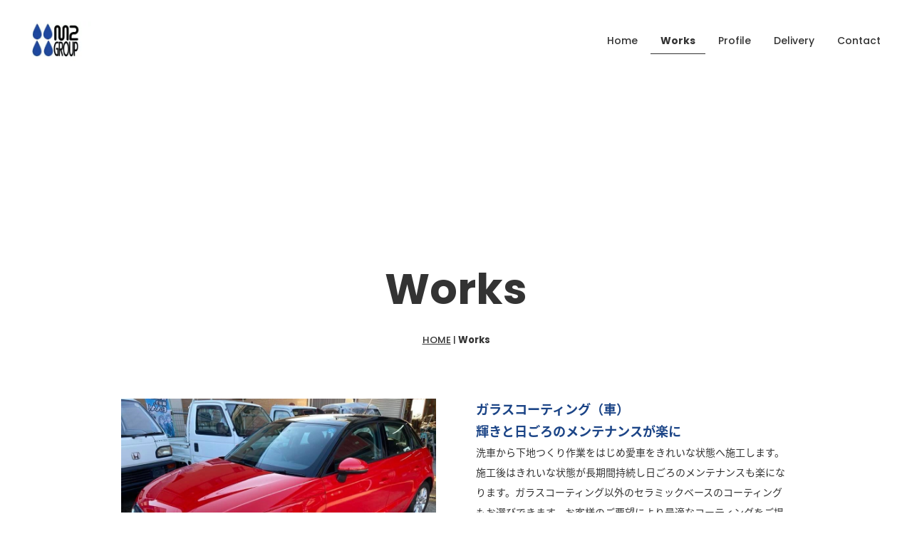

--- FILE ---
content_type: text/html; charset=UTF-8
request_url: https://ldf-m2.jp/blog/index.html
body_size: 7188
content:
<!DOCTYPE html>
<html lang="ja-JP">
<head>
<meta charset="UTF-8">
<meta http-equiv="content-type" content="text/html; charset=UTF-8">
<link rel="dns-prefetch" href="//sync5-res.digitalstage.jp">
<link rel="dns-prefetch" href="//sync5-cnsl.digitalstage.jp">
<meta name="robots" content="index">
<meta name="viewport" content="width=device-width, initial-scale=1">
<meta name="description" content="山梨県甲州市にあるカーディテーリングサービスのM2COATINGです。愛車を隅々までキレイに仕上げます。ガラスコーティングやヘッドライトクリーニング、車内の除菌消臭など車の内外をきれいに施工します。">
<meta property="og:title" content="M2COATING　業務案内">
<meta property="og:type" content="website">
<meta property="og:image" content="http://bdflashinfo/thumbnail-large.png">
<meta property="og:url" content="http://blog/index.html">
<meta property="og:site_name" content="m2coating業務紹介">
<meta property="og:description" content="山梨県甲州市にあるカーディテーリングサービスのM2COATINGです。愛車を隅々までキレイに仕上げます。ガラスコーティングやヘッドライトクリーニング、車内の除菌消臭など車の内外をきれいに施工します。">
<meta name="twitter:card" content="summary_large_image">
<meta name="twitter:image" content="http://bdflashinfo/thumbnail-large.png">
<meta name="note:card" content="summary_large_image">
<link rel="canonical" href="http://blog/index.html">
<title>M2COATING　業務案内</title>
<link rel="stylesheet" type="text/css" href="../_module/styles/bind.css?v=16.0.0" id="bind-css">
<link rel="stylesheet" type="text/css" href="../_dress/b12009s/base.css?1700922593499">
<link href="//fonts.googleapis.com/css?family=Poppins:100,100italic,200,200italic,300,300italic,regular,italic,500,500italic,600,600italic,700,700italic,800,800italic,900,900italic&amp;display=swap" rel="stylesheet" type="text/css">
<link href="//module.bindsite.jp/type-fonts/css/sourcehansans.css" rel="stylesheet" type="text/css">
<link rel="stylesheet" type="text/css" href="index.css?1700922593501c0100" id="page-css">
<!-- analytics_tags_position -->
</head>
<body id="l-1" class="l-1 -dress_b12009s bd-webp" data-type="responsive" data-page-animation="none">
<div id="page" class="bg-window ">
<div class="bg-document">
<noscript>
<div id="js-off">
<img src="../_module/images/noscript.gif" alt="Enable JavaScript in your browser. このウェブサイトはJavaScriptをオンにしてご覧下さい。">
</div>
</noscript>
<div id="a-header" data-float="true" class="a-header   cssskin-_area_header">
<header>
<div class="site_frame">
<section>
<div id="bk3034" class="b-both_diff -right_large -sp-single_column c-sp-space_normal c-sp-padding_normal cssskin-_block_header" data-bk-id="bk3034" data-shared="true" data-sharedname="_ヘッダ_下層ページ">
<div class=" g-column">
<div class=" column -col4 -col_sub">
<div class="c-lead">
<div class="c-img   ">
<a href="../index.html" data-pid="161">
<picture>
<source type="image/webp" srcset="../_src/4521/m2coating-03.webp?v=1700922593457">
<img src="../_src/4521/m2coating-03.jpg?v=1700922593457" width="226" height="127" alt="" id="imgsrc4521_1" class=" c-no_adjust" loading="lazy">
</picture></a>
</div>
</div>
</div>
<div class=" column -col8 -col_main">
<nav>
<div id="js-globalNavigation" data-slide-type="rightSlide" data-btn-position="rightTop_fixed">
<div class=" js-motion">
<ul class="m-motion menu-parts -j">
<li><a href="../index.html" data-pid="161">Home</a></li>
<li class=" c-current"><a href="index.html" data-mypid="165">Works</a></li>
<li><a href="../profile.html" data-pid="162">Profile</a></li>
<li><a href="../delivery.html" data-pid="193">Delivery</a></li>
<li><a href="mailto:info@ldf-m2.jp">Contact</a></li>
</ul>
</div>
</div>
<div id="spNavigationTrigger" class=" c-sp_navigation_btn"></div>
</nav>
</div>
</div>
</div>
</section>
</div>
</header>
</div>
<div id="a-billboard" class="a-billboard    cssskin-_area_billboard">
<div class="site_frame">
<section>
<div id="bk3044" class="b-plain cssskin-_block_billboard" data-bk-id="bk3044">
<div class=" column -column1">
</div>
</div>
<div id="bk7288" class="b-plain c-space_normal c-sp-space_normal c-padding_normal c-sp-padding_normal bd-sm-smart cssskin-_block_billboard" data-bk-id="bk7288">
<div class=" column -column1">
<p class=" c-body"><span class="js-sync -translate" style="display:none;">,,,</span></p>
</div>
</div>
</section>
</div>
</div>
<main>
<div id="a-site_contents" class="a-site_contents  noskin">
<article>
<div class="site_frame">
<div class="g-column">
<div id="a-main" class="a-main column -col12 ">
<section>
<div id="bk2996" class="b-plain c-space_normal c-sp-space_normal bd-sm-smart cssskin-_block_main" data-bk-id="bk2996" data-shared="true" data-sharedname="_ページタイトル">
<div class=" column -column1">
<h1 class=" c-page_title"><span class="smode c-center">Works</span></h1>
<div class="c-lead c-center">
<div class="c-breadcrumb">
<a href="../index.html" data-pid="161">HOME</a> |
<em>Works</em>
</div>
</div>
</div>
</div>
<div id="bk3106" class="b-plain c-space_wide c-sp-space_normal c-padding_normal c-sp-padding_normal cssskin-_block_main init-block_animation" data-bk-id="bk3106" data-animated="bothSideIn">
<div class=" g-column -col2 -sp-col1">
<div class=" column -column1">
<div class=" c-body">
<div class="c-img   ">
<picture>
<source type="image/webp" srcset="../_src/4527/242246382_10226376871474498_6505208909453798074_n.webp?v=1700922593457">
<img src="../_src/4527/242246382_10226376871474498_6505208909453798074_n.jpg?v=1700922593457" width="960" height="678" alt="ガラスコーティング" id="imgsrc4527_1" loading="lazy">
</picture>
</div>
</div>
</div>
<div class=" column -column2 -column-lasts">
<h4 class=" c-small_headline"><span style="color:#1c4587;" data-sitecolor-text="">ガラスコーティング（車）</span><br><span style="color:#1c4587;">輝きと日ごろのメンテナンスが楽に</span></h4>
<p class=" c-body">洗車から下地つくり作業をはじめ愛車をきれいな状態へ施工します。施工後はきれいな状態が長期間持続し日ごろのメンテナンスも楽になります。ガラスコーティング以外のセラミックベースのコーティングもお選びできます。お客様のご要望により最適なコーティングをご提案いたします。料金は新車中古車、車両サイズ等で変わります。また塗装状態等確認から見積もりは無料ですので<br>のでお気軽にお問い合わせください<br><a href="https://www.soft99-as.co.jp/corp_site/service_general/plice_list.html" class="btn-default">サイズ別施工価格</a></p>
<hr class="c-hr">
<p class=" c-body">施工代金￥58000～+TAX（軽自動車新車から3カ月の状態）</p>
</div>
</div>
</div>
<div id="bk5847" class="b-plain c-space_wide c-sp-space_normal c-padding_normal c-sp-padding_normal cssskin-_block_main init-block_animation" data-bk-id="bk5847" data-animated="bothSideIn">
<div class=" g-column -col2 -sp-col1">
<div class=" column -column1">
<div class=" c-body">
<div class="c-img   ">
<picture>
<source type="image/webp" srcset="../_src/7072/1sensha.webp?v=1700922593457">
<img src="../_src/7072/1sensha.jpg?v=1700922593457" width="793" height="560" alt="洗車　サブスク" id="imgsrc7072_1" loading="lazy">
</picture>
</div>
</div>
</div>
<div class=" column -column2 -column-lasts">
<h4 class=" c-small_headline"><span style="color:#1c4587;" data-sitecolor-text="">セラミックコーティング＆洗車サービス（車）</span><br><span style="color:#1c4587;">１年間あなたのお車をキレイに保ちます。</span></h4>
<p class=" c-body">洗車傷の入りにくいフォーム洗車と純水仕上げのあとセラミックコーティングを施工します。<br>１年間４回のサポート価格です。<br>店舗にての洗車となります。出張の場合出張費が加算されます。<br><br><a href="http://www.ldf-m2.jp/sensha.pdf" class="btn-default">詳細はこちら</a></p>
<hr class="c-hr">
<p class=" c-body">１年間４回施工代金￥55000+TAX</p>
</div>
</div>
</div>
<div id="bk3114" class="b-plain c-space_wide c-sp-space_normal c-padding_normal c-sp-padding_normal cssskin-_block_main init-block_animation" data-bk-id="bk3114" data-animated="bothSideIn">
<div class=" g-column -col2 -sp-col1">
<div class=" column -column1">
<div class=" c-body">
<div class="c-img   ">
<picture>
<source type="image/webp" srcset="../_src/4543/242265744_10226376872394521_8248848747381012263_n.webp?v=1700922593457">
<img src="../_src/4543/242265744_10226376872394521_8248848747381012263_n.jpg?v=1700922593457" width="960" height="678" alt="ロードバイク　ガラスコーティング" id="imgsrc4543_1" loading="lazy">
</picture>
</div>
</div>
</div>
<div class=" column -column2 -column-lasts">
<h4 class=" c-small_headline"><span style="color:#1c4587;" data-sitecolor-text="">ガラスコーティング（ロードバイク）</span><br><span style="color:#1c4587;">輝きと日ごろのメンテナンスが楽に</span></h4>
<p class=" c-body">大切なロードバイクを深みのある艶を実現します。走行後の掃除や洗車が簡単になり長期間キレイを保てます。特にMTBやCXなどのオフロード系バイクにも泥や汚れの付着が減るのでお勧めです。マットフレームも施工できます。300台弱の施工実績がありますので安心してご依頼ください。</p>
<hr class="c-hr">
<p class=" c-body">施工代金￥28000+TAX　※クランクを外してのお持ち込みの場合はメンテナンスリキッドを差し上げます。<br>&nbsp;</p>
</div>
</div>
</div>
<div id="bk3110" class="b-plain c-space_wide c-sp-space_normal c-padding_normal c-sp-padding_normal cssskin-_block_main init-block_animation" data-bk-id="bk3110" data-animated="bothSideIn">
<div class=" g-column -col2 -sp-col1">
<div class=" column -column1">
<div class=" c-body">
<div class="c-img   ">
<picture>
<source type="image/webp" srcset="../_src/4535/242006025_10226355140051226_6762501628082001541_n.webp?v=1700922593457">
<img src="../_src/4535/242006025_10226355140051226_6762501628082001541_n.jpg?v=1700922593457" width="2048" height="1448" alt="シートクリーニング" id="imgsrc4535_1" loading="lazy">
</picture>
</div>
</div>
</div>
<div class=" column -column2 -column-lasts">
<h4 class=" c-small_headline"><span style="color:#1c4587;" data-sitecolor-text="">車内環境改善・コロナ対策にも有効</span><br><span style="color:#1c4587;">シートクリーニングと除菌消臭で快適環境…</span></h4>
<p class=" c-body">車内の除菌消臭やクリーニングを施工します。特にシートの汚れの掃除やお子様のシートなど汚れとともに除菌消臭を行います。コロナ禍でもあり車内をクリーニング＆除菌消臭でクリーンに保ちませんか？</p>
<hr class="c-hr">
<p class=" c-body">車内除菌消臭施工代金￥5000+TAX&nbsp; シートクリーニング￥15000～+TAX</p>
</div>
</div>
</div>
<div id="bk3137" class="b-plain c-space_wide c-sp-space_normal c-padding_normal c-sp-padding_normal cssskin-_block_main init-block_animation" data-bk-id="bk3137" data-animated="bothSideIn">
<div class=" g-column -col2 -sp-col1">
<div class=" column -column1">
<div class=" c-body">
<div class="c-img   ">
<picture>
<source type="image/webp" srcset="../_src/4577/243206839_10226423377317115_7323516525419916668_n.webp?v=1700922593457">
<img src="../_src/4577/243206839_10226423377317115_7323516525419916668_n.jpg?v=1700922593457" width="960" height="678" alt="ヘッドライトポリッシュくもり取り" id="imgsrc4577_1" loading="lazy">
</picture>
</div>
</div>
</div>
<div class=" column -column2 -column-lasts">
<h4 class=" c-small_headline"><span style="color:#1c4587;" data-sitecolor-text="">ヘッドライト磨き</span><br><span style="color:#1c4587;">くもりの修復で夜間ドライブを安全に…</span></h4>
<p class=" c-body">ヘッドライトのくもりを除去してコーティングいたします。あまりくもりがひどいと夜間の走行が危険になったり、車検時に光量不足により不合格になる場合がございます。</p>
<hr class="c-hr">
<p class=" c-body">左右磨き&amp;コーティング工賃￥20000～+TAX</p>
</div>
</div>
</div>
<div id="bk3233" class="b-plain c-space_wide c-sp-space_normal c-padding_normal c-sp-padding_normal cssskin-_block_main init-block_animation" data-bk-id="bk3233" data-animated="bothSideIn">
<div class=" g-column -col2 -sp-col1">
<div class=" column -column1">
<div class=" c-body">
<div class="c-img   ">
<picture>
<source type="image/webp" srcset="../_src/4673/2084691_s.webp?v=1700922593457">
<img src="../_src/4673/2084691_s.jpg?v=1700922593457" width="717" height="507" alt="" id="imgsrc4673_1" loading="lazy">
</picture>
</div>
</div>
</div>
<div class=" column -column2 -column-lasts">
<h4 class=" c-small_headline"><span style="color:#1c4587;" data-sitecolor-text="">ボディー磨き</span><br><span style="color:#1c4587;">ウォーターデポジットやスクラッチ傷の修復…</span></h4>
<p class=" c-body">ボディーについた雨じみ、ウォーターデポジットやスクラッチ傷等を除去剤やポリッシャーで磨いてきれいに整えます。整えた後はセラミックまたはガラスコーティングをお勧めします。</p>
<hr class="c-hr">
<p class=" c-body">磨き工賃車種および状態により変動します。お問い合わせください￥20000～+TAX</p>
</div>
</div>
</div>
<div id="bk3108" class="b-plain c-space_wide c-sp-space_normal c-padding_normal c-sp-padding_normal cssskin-_block_main init-block_animation" data-bk-id="bk3108" data-animated="bothSideIn">
<div class=" g-column -col2 -sp-col1">
<div class=" column -column1">
<div class=" c-body">
<div class="c-img   ">
<picture>
<source type="image/webp" srcset="../_src/4531/243177819_10226423418598147_4618700012209975285_n.webp?v=1700922593457">
<img src="../_src/4531/243177819_10226423418598147_4618700012209975285_n.jpg?v=1700922593457" width="960" height="678" alt="" id="imgsrc4531_1" loading="lazy">
</picture>
</div>
</div>
</div>
<div class=" column -column2 -column-lasts">
<h4 class=" c-small_headline"><span style="color:#1c4587;" data-sitecolor-text="">ウィンド撥水コーティング</span><br><span style="color:#1c4587;">クリアな視界で雨天も安心…</span></h4>
<p class=" c-body">雨の日の視界不良を低減し安全な雨天走行を実現いたします。コーティング後は撥水はもとより油膜や汚れが付着しにくくなります。施工時はワイパーブレードを柔らかいゴム質のブレードへ交換をお勧めします。撥水剤は長期間持続し雨天時の視界を確保し続けます（デモ車両１年４か月後でも効果持続中）。もちろん施工前のガラスポリッシュも含みます</p>
<hr class="c-hr">
<p class=" c-body">前後左右施工代金（基本6面）￥18000～+TAX（使用する溶剤によって変動します）</p>
</div>
</div>
</div>
<div id="bk3118" class="b-plain c-space_wide c-sp-space_normal c-padding_normal c-sp-padding_normal cssskin-_block_main init-block_animation" data-bk-id="bk3118" data-animated="bothSideIn">
<div class=" g-column -col2 -sp-col1">
<div class=" column -column1">
<div class=" c-body">
<div class="c-img   ">
<picture>
<source type="image/webp" srcset="../_src/4553/242428334_10226387651904002_2972574013960616454_n.webp?v=1700922593457">
<img src="../_src/4553/242428334_10226387651904002_2972574013960616454_n.jpg?v=1700922593457" width="960" height="678" alt="進化剤エンジンコーティング" id="imgsrc4553_1" loading="lazy">
</picture>
</div>
</div>
</div>
<div class=" column -column2 -column-lasts">
<h4 class=" c-small_headline"><span style="color:#1c4587;">エンジン進化剤コーティング</span><br><span style="color:#1c4587;">エンジン内部もきれいに…</span></h4>
<p class=" c-body">ボディーのコーティングだけでなくエンジン内部の金属面のコーティングも施工します。エンジン音の低減、トルクのUP、燃費改善等などエンジン内部のフリクションを確実に低減いたします。モータースポーツにおいてもワンメイクスレース、S耐などでも効果実証済みです。<br>チューニングエンジンやオールドカーなどにも有効な施工です。<br><a href="http://www.sinkazai.com/index.html" class="btn-default">進化剤のご案内</a><br><br></p>
<hr class="c-hr">
<p class=" c-body">進化剤コーティング施工代金（オイル量６L）まで<br>￥17500～+TAX</p>
</div>
</div>
</div>
<div id="bk3112" class="b-plain c-space_wide c-sp-space_normal c-padding_normal c-sp-padding_normal cssskin-_block_main init-block_animation" data-bk-id="bk3112" data-animated="bothSideIn">
<div class=" g-column -col2 -sp-col1">
<div class=" column -column1">
<div class=" c-body">
<div class="c-img   ">
<picture>
<source type="image/webp" srcset="../_src/4539/242247887_10226376872234517_7650019793516991635_n.webp?v=1700922593457">
<img src="../_src/4539/242247887_10226376872234517_7650019793516991635_n.jpg?v=1700922593457" width="960" height="678" alt="洗車　" id="imgsrc4539_1" loading="lazy">
</picture>
</div>
</div>
</div>
<div class=" column -column2 -column-lasts">
<h4 class=" c-small_headline"><span style="color:#1c4587;">フォーム洗車サービス</span><br><span style="color:#1c4587;">泡で優しく傷をつけずに洗車…</span></h4>
<p class=" c-body">柔らかい泡で車体を包みこの状態でエンブレムや細かいところをブラッシングできれいにしたあと洗車用のスポンジで柔らかく洗い上げます。仕上げすすぎは水道水を使わず「純水」によって洗い上げます。純粋により水あかやウォータースポットにならずすっきりとした洗い上がりになります。</p>
<hr class="c-hr">
<p class=" c-body">フォーム＆純水フル洗車<br>￥12500～+TAX<br>（ホイール洗浄+フォームボディー洗車+純水仕上+セラミック簡易コーティング）<br>ライトメニュー<br>￥8500+TAX<br>（ホイール洗浄+フームボディー洗車+純水仕上げ）</p>
</div>
</div>
</div>
<div id="bk3116" class="b-plain c-space_wide c-sp-space_normal c-padding_normal c-sp-padding_normal cssskin-_block_main init-block_animation" data-bk-id="bk3116" data-animated="bothSideIn">
<div class=" g-column -col2 -sp-col1">
<div class=" column -column1">
<div class=" c-body">
<div class="c-img   ">
<picture>
<source type="image/webp" srcset="../_src/4547/1288871_s.webp?v=1700922593457">
<img src="../_src/4547/1288871_s.jpg?v=1700922593457" width="717" height="507" alt="車検" id="imgsrc4547_1" loading="lazy">
</picture>
</div>
</div>
</div>
<div class=" column -column2 -column-lasts">
<h4 class=" c-small_headline"><span style="color:#1c4587;">車検＆法定点検</span><br><span style="color:#1c4587;">安心安全を…</span></h4>
<p class=" c-body">コーティングや洗車にとどまらず、愛車の安全保守のお手伝いも行います。認証工場でもありますので車検点検等も承ります。<br>お車の安全からキレイまでサポートします。</p>
<hr class="c-hr">
</div>
</div>
</div>
<div id="bk3117" class="b-plain c-space_wide c-sp-space_normal c-padding_normal c-sp-padding_normal cssskin-_block_main init-block_animation" data-bk-id="bk3117" data-animated="bothSideIn">
<div class=" g-column -col2 -sp-col1">
<div class=" column -column1">
<div class=" c-body">
<div class="c-img   ">
<picture>
<source type="image/webp" srcset="../_src/4551/2964660_s.webp?v=1700922593457">
<img src="../_src/4551/2964660_s.jpg?v=1700922593457" width="717" height="507" alt="中古車販売" id="imgsrc4551_1" loading="lazy">
</picture>
</div>
</div>
</div>
<div class=" column -column2 -column-lasts">
<h4 class=" c-small_headline"><span style="color:#1c4587;">新車＆中古車販売</span><br><span style="color:#1c4587;">あなたのご希望のお車を…</span></h4>
<p class=" c-body">全メーカー対応で新車中古車を販売いたします。中古車に関しては業者オークション買い付けから整備納車を行います。ご予算に応じたお車を全国から探させていただきます。</p>
<hr class="c-hr">
</div>
</div>
</div>
<div id="bk6871" class="b-plain c-space_normal c-sp-space_normal c-sp-padding_normal cssskin-_block_main" data-bk-id="bk6871">
<div class=" column -column1">
<div class=" c-body c-center">
<div class="c-img   ">
<a href="https://m2coating.cart.fc2.com/">
<picture>
<source type="image/webp" srcset="../_src/8417/borabora.webp?v=1700922593457">
<img src="../_src/8417/borabora.jpg?v=1700922593457" width="661" height="395" alt="BOLAsolutionセラミックコーティング" id="imgsrc8417_1" loading="lazy">
</picture></a>
</div>
</div>
<div class=" c-body c-center">
<span class=" d-large_font">お求めはオンラインショップ、店舗にてどうぞ。</span>
</div>
</div>
</div>
</section>
</div>
</div>
</div>
</article>
</div>
</main>
<div id="a-footer" data-float="false" class="a-footer   cssskin-_area_footer">
<footer>
<div class="site_frame">
<div id="bk3029" class="b-plain c-space_normal c-sp-space_normal c-sp-padding_normal cssskin-_block_footer" data-bk-id="bk3029" data-shared="true" data-sharedname="_フッタメニュー">
<div class=" column -column1">
<nav>
<div class=" -menu_center">
<ul class="c-menu -menu_b menu-parts">
<li><a href="index.html" data-mypid="165" class=" c-current">Works</a></li>
<li><a href="../profile.html" data-pid="162">Profile</a></li>
<li><a href="../delivery.html" data-pid="193">Delivery</a></li>
<li><a href="http://m2coating.cart.fc2.com/">Online Shop</a></li>
<li><a href="mailto:info@ldf-m2.jp">Contact</a></li>
</ul>
</div>
</nav>
</div>
</div>
<div id="bk3054" class="b-plain c-space_normal c-sp-space_normal c-sp-padding_normal cssskin-_block_footer" data-bk-id="bk3054" data-shared="true" data-sharedname="_フッタロゴ">
<div class=" g-column -col2 -sp-col1">
<div class=" column -column1">
<div class="c-none c-center">
<div class="c-img   ">
<picture>
<source type="image/webp" srcset="../_src/4519/m2coating-01.webp?v=1700922593457">
<img src="../_src/4519/m2coating-01.jpg?v=1700922593457" width="350" height="123" alt="" id="imgsrc4519_1" loading="lazy">
</picture>
</div>
</div>
<div class="c-none c-center">
<div class="c-img   ">
<picture>
<source type="image/webp" srcset="../_src/4611/kms.webp?v=1700922593457">
<img src="../_src/4611/kms.png?v=1700922593457" width="350" height="98" alt="" id="imgsrc4611_1" loading="lazy">
</picture>
</div>
</div>
<div class="c-none c-center">
<div class="c-img    js-mouse_overs">
<a href="http://www.ldf-m2.com/">
<picture>
<source type="image/webp" srcset="../_src/4549/ldf_20210926210317709.webp?v=1700922593457">
<img src="../_src/4549/ldf_20210926210317709.png?v=1700922593457" width="350" height="81" alt="" id="imgsrc4549_1" loading="lazy">
</picture>
<picture>
<source type="image/webp" srcset="../_src/4737/ldf_20210926210317709.webp?v=1700922593457">
<img src="../_src/4737/ldf_20210926210317709.png?v=1700922593457" alt="" id="imgsrc4737_2" class=" js-over_img">
</picture></a>
</div>
</div>
</div>
<div class=" column -column2 -column-lasts">
<p class=" c-body">&nbsp;<br>〒409-1303<br>山梨県甲州市勝沼町小佐手812-4<br>久保田モータース内<br>Telephone 080-5501-1845<br>Producer/Designer 久保田 政孝<br><br>■車部門：クボタモータース<br>■ディテーリング部門：M2COATING<br>■IT部門：LifeDesignFactoryM2<br>&nbsp; &nbsp; &nbsp; &nbsp; &nbsp; &nbsp; &nbsp; &nbsp; &nbsp;&nbsp;</p>
<div class="c-none">
 &nbsp;
</div>
</div>
</div>
</div>
<div id="bk3061" class="b-plain c-space_normal c-sp-space_normal cssskin-_block_footer" data-bk-id="bk3061" data-shared="true" data-sharedname="_コピーライト">
<div class=" column -column1">
<p class="c-credit"><span class=" c-center">Copyright LifeDesignFactoryM2. All Rights Reserved.</span></p>
</div>
</div>
</div>
</footer>
</div>
<div id="w-top-left" class="w-base w-top w-left">
<div id="bk2997" class="b-plain" data-bk-id="bk2997">
<div class=" column -column1">
</div>
</div>
</div>
<div id="w-top-right" class="w-base w-top w-right">
<div id="bk2998" class="b-plain" data-bk-id="bk2998">
<div class=" column -column1">
</div>
</div>
</div>
<div id="w-middle-left" class="w-base w-middle w-left">
<div id="bk2999" class="b-plain" data-bk-id="bk2999">
<div class=" column -column1">
</div>
</div>
</div>
<div id="w-middle-right" class="w-base w-middle w-right">
<div id="bk3000" class="b-plain" data-bk-id="bk3000">
<div class=" column -column1">
</div>
</div>
</div>
<div id="w-bottom-left" class="w-base w-bottom w-left">
<div id="bk3001" class="b-plain" data-bk-id="bk3001">
<div class=" column -column1">
</div>
</div>
</div>
<div id="w-bottom-right" class="w-base w-bottom w-right">
<div id="bk3012" class="b-plain" data-bk-id="bk3012">
<div class=" column -column1">
</div>
</div>
</div>
</div>
</div>
<script type="text/javascript">
<!--
var css_list = ['../_csslinkbtn/btn-import.css'];
var page_update = 1700922593457;
//-->
</script>
<script src="../_module/lib/lib.js?v=16.0.0" defer></script>
<script src="../_module/scripts/bind.js?v=16.0.0" id="script-js" defer></script>
<!--[if lt IE 9]><script src="../_module/lib/html5shiv.min.js?v=16.0.0"></script><![endif]-->
<!-- custom_tags_start -->
<script type="text/javascript">
</script>
<!-- custom_tags_end -->
</body>
</html>

--- FILE ---
content_type: text/css
request_url: https://ldf-m2.jp/_dress/b12009s/base.css?1700922593499
body_size: 6145
content:
@charset "utf-8";.-dress_b12009s  {color:#333333;font-size:14px;font-family:Poppins, SourceHanSansHW-Regular, sans-serif;background-color:#FFFFFF;line-height:2;}.-dress_b12009s a {color:#333333;}.-dress_b12009s .b-tab .b-tab_navigation {background-color:rgba(219, 38, 38, 0);}.-dress_b12009s.b-tab .b-tab_navigation {background-color:rgba(219, 38, 38, 0);}.-dress_b12009s .b-tab .b-tab_navigation li {margin:0px;padding:0px;}.-dress_b12009s.b-tab .b-tab_navigation li {margin:0px;padding:0px;}.-dress_b12009s .b-tab .b-tab_navigation li a {color:#FFFFFF;background-color:rgba(51,51,51, 0.5);font-weight:500;padding:1em;font-size:1em;line-height:1.75;text-align:left;}.-dress_b12009s.b-tab .b-tab_navigation li a {color:#FFFFFF;background-color:rgba(51,51,51, 0.5);font-weight:500;padding:1em;font-size:1em;line-height:1.75;text-align:left;}.-dress_b12009s .b-tab .b-tab_navigation .-active a {background-color:#333333;}.-dress_b12009s.b-tab .b-tab_navigation .-active a {background-color:#333333;}.-dress_b12009s .b-tab .b-tab_navigation li a:hover {background-color:#333333;}.-dress_b12009s.b-tab .b-tab_navigation li a:hover {background-color:#333333;}.-dress_b12009s .b-tab .b-tab_contents {padding:2em;background-color:rgba(51,51,51, 0.1);}.-dress_b12009s.b-tab .b-tab_contents {padding:2em;background-color:rgba(51,51,51, 0.1);}.-dress_b12009s .b-tab.-slide .column {padding:2em;}.-dress_b12009s.b-tab.-slide .column {padding:2em;}.-dress_b12009s .b-accordion .b-accordion_navigation {padding:0px;margin:0px;border-style:none;}.-dress_b12009s.b-accordion .b-accordion_navigation {padding:0px;margin:0px;border-style:none;}.-dress_b12009s .b-accordion .b-accordion_navigation a {background-color:rgba(51,51,51, 0.5);color:#FFFFFF;font-size:1em;font-weight:500;line-height:1.75;padding:1em;}.-dress_b12009s.b-accordion .b-accordion_navigation a {background-color:rgba(51,51,51, 0.5);color:#FFFFFF;font-size:1em;font-weight:500;line-height:1.75;padding:1em;}.-dress_b12009s .b-accordion .b-accordion_navigation.-active a {background-color:#333333;color:#FFFFFF;}.-dress_b12009s.b-accordion .b-accordion_navigation.-active a {background-color:#333333;color:#FFFFFF;}.-dress_b12009s .b-accordion .b-accordion_navigation a:hover {background-color:#333333;color:#FFFFFF;}.-dress_b12009s.b-accordion .b-accordion_navigation a:hover {background-color:#333333;color:#FFFFFF;}.-dress_b12009s .b-accordion .column {padding:2em;background-color:rgba(51,51,51, 0.1);}.-dress_b12009s.b-accordion .column {padding:2em;background-color:rgba(51,51,51, 0.1);}.-dress_b12009s .c-page_title {line-height:2;font-family:Poppins, SourceHanSans-Heavy, sans-serif;color:#333333;font-size:60px;}.-dress_b12009s .c-page_title a {color:#333333;}.-dress_b12009s .c-title {line-height:1.5;font-size:40pt;word-break:break-all;color:#333333;font-family:Poppins, SourceHanSansHW-Bold, sans-serif;}.-dress_b12009s .c-title a {color:#333333;}.-dress_b12009s .c-large_headline {line-height:1.5;font-size:28px;color:#333333;font-family:Poppins, SourceHanSansHW-Bold, sans-serif;}.-dress_b12009s .c-large_headline a {color:#333333;}.-dress_b12009s .c-small_headline {line-height:1.75;color:#333333;font-family:Poppins, SourceHanSansHW-Bold, sans-serif;}.-dress_b12009s .c-small_headline a {color:#333333;}.-dress_b12009s .c-lead {font-weight:500;line-height:1.85;color:#333333;font-family:Poppins, SourceHanSansHW-Regular, sans-serif;}.-dress_b12009s .c-lead a {color:#333333;}.-dress_b12009s .c-blockquote {font-style:oblique;color:rgba(51,51,51, 0.7);}.-dress_b12009s .c-enclosure {border:solid 1px rgba(51,51,51, 0.5);padding:2em;margin:auto;}.-dress_b12009s .c-note {color:rgba(51,51,51, 0.7);font-size:0.85em;line-height:1.8;}.-dress_b12009s .c-credit {color:rgba(51,51,51, 0.7);font-size:0.85em;line-height:1.8;border-right-style:none;border-top:solid 1px #333333;border-bottom-style:none;border-left-style:none;padding-top:20px;padding-bottom:20px;}.-dress_b12009s .c-hr {border-top:solid 1px rgba(51,51,51, 0.5);margin-top:2em;margin-bottom:2em;margin-right:auto;margin-left:auto;border-right-style:none;border-bottom-style:none;border-left-style:none;}.-dress_b12009s .c-img {margin:0px;padding:0px;vertical-align:middle;}.-dress_b12009s .c-img .c-img_comment {color:rgba(51,51,51, 0.7);font-size:0.85em;line-height:1.8;}.-dress_b12009s .c-img .js-photo_mouseover {font-size:1em;}.-dress_b12009s .c-list_indent {margin:auto;}.-dress_b12009s .c-list_indent th {border-bottom:solid 1px rgba(51,51,51, 0.5);text-align:left;font-weight:500;}.-dress_b12009s .c-list_indent td {padding-top:1em;padding-right:0em;padding-bottom:1em;padding-left:2em;text-align:left;}.-dress_b12009s .c-list_indent .c-affix {color:rgba(51,51,51, 0.7);font-size:0.85em;padding:0px;}.-dress_b12009s .c-list_table {margin:auto;border-right-style:none;border-bottom-style:none;border-left-style:none;border-top:solid 1px #333333;}.-dress_b12009s .c-list_table th {vertical-align:top;text-align:left;font-weight:500;border-right-style:none;border-left-style:none;border-top:solid 1px #333333;border-bottom:solid 1px #333333;padding-top:20px;padding-right:0px;padding-bottom:20px;padding-left:40px;}.-dress_b12009s .c-list_table td {vertical-align:middle;text-align:left;border-right-style:none;border-left-style:none;border-bottom:solid 1px #333333;border-top:solid 1px #333333;padding-top:20px;padding-bottom:20px;}.-dress_b12009s .c-list_table .c-affix {color:rgba(51,51,51, 0.7);font-size:0.85em;padding:0px;}.-dress_b12009s .c-list_news {border-top:solid 1px rgba(51,51,51, 0.5);margin:auto;}.-dress_b12009s .c-list_news th {border-bottom:solid 1px #333333;vertical-align:top;text-align:left;font-weight:500;padding-top:20px;padding-right:0px;padding-bottom:20px;padding-left:40px;border-top:solid 1px #333333;}.-dress_b12009s .c-list_news td {border-bottom:solid 1px #333333;vertical-align:top;text-align:left;padding-top:20px;padding-right:0px;padding-bottom:20px;padding-left:0px;border-top:solid 1px #333333;}.-dress_b12009s .c-list_news .c-affix {font-size:0.85em;color:rgba(51,51,51, 0.7);padding:0px;}.-dress_b12009s .c-list-no_mark {margin:auto;}.-dress_b12009s .c-list-no_mark li {font-size:1em;list-style-type:none;}.-dress_b12009s .c-list-no_mark ul {margin-left:2em;margin-top:auto;margin-right:auto;margin-bottom:auto;}.-dress_b12009s .c-list-no_mark ul li {font-size:1em;}.-dress_b12009s .c-list-sign {margin:auto;padding-left:2em;}.-dress_b12009s .c-list-sign li {font-size:1em;list-style-type:disc;list-style-position:outside;}.-dress_b12009s .c-list-sign ul {margin:auto;}.-dress_b12009s .c-list-sign ul li {font-size:1em;}.-dress_b12009s .c-list-numbers {margin:auto;padding-left:2em;}.-dress_b12009s .c-list-numbers li {font-size:1em;list-style-position:outside;list-style-type:decimal;}.-dress_b12009s .c-list-numbers ol {margin:auto;}.-dress_b12009s .c-list-numbers ol li {font-size:1em;}.-dress_b12009s .c-list-alphabet {margin:auto;padding-left:2em;}.-dress_b12009s .c-list-alphabet li {font-size:1em;list-style-position:outside;list-style-type:upper-alpha;}.-dress_b12009s .c-list-alphabet ol {margin:auto;}.-dress_b12009s .c-list-alphabet ol li {font-size:1em;}.-dress_b12009s .c-list-alphabet_small {margin:auto;padding-left:2em;}.-dress_b12009s .c-list-alphabet_small li {font-size:1em;list-style-type:lower-alpha;list-style-position:outside;}.-dress_b12009s .c-list-alphabet_small ol {margin:auto;}.-dress_b12009s .c-list-alphabet_small ol li {font-size:1em;}.-dress_b12009s .c-list-greece {margin:auto;padding-left:2em;}.-dress_b12009s .c-list-greece li {font-size:1em;list-style-type:upper-roman;list-style-position:outside;}.-dress_b12009s .c-list-greece ol {margin:auto;}.-dress_b12009s .c-list-greece ol li {font-size:1em;}.-dress_b12009s .c-list-greece_small {margin:auto;padding-left:2em;}.-dress_b12009s .c-list-greece_small li {font-size:1em;list-style-position:outside;list-style-type:lower-roman;}.-dress_b12009s .c-list-greece_small ol {margin:auto;}.-dress_b12009s .c-list-greece_small ol li {font-size:1em;}.-dress_b12009s .c-breadcrumb {font-size:0.85em;margin:auto;}.-dress_b12009s .c-breadcrumb a {text-decoration:underline;color:#333333;}.-dress_b12009s .c-breadcrumb a:hover {color:#FFFFFF;}.-dress_b12009s .c-breadcrumb em,.-dress_b12009s .c-breadcrumb .c-current {font-weight:bolder;}.-dress_b12009s .c-pager {margin:auto;font-size:1em;}.-dress_b12009s .c-pager a {color:#333333;}.-dress_b12009s .c-pager a:hover {color:rgba(51,51,51, 0.8);}.-dress_b12009s .c-pager .c-current {font-weight:bold;color:#333333;}.-dress_b12009s .c-pager span {color:rgba(51,51,51, 0.5);}.-dress_b12009s .c-link_top {color:#333333;}.-dress_b12009s .c-link_top:hover {color:rgba(51,51,51, 0.8);}.-dress_b12009s .c-link_top span {font-size:1em;}.-dress_b12009s .c-sound_btn1 {background-image:none;width:auto;height:auto;background-color:#FFFFFF;padding:3px;vertical-align:middle;}.-dress_b12009s .c-sound_btn1.on {background-image:none;background-color:#333333;}.-dress_b12009s .c-sound_btn1::before {content:url("data:image/svg+xml,%3Csvg xmlns='http://www.w3.org/2000/svg' width='24' height='24' viewBox='0 0 24 24'%3E%3Ctitle%3Esound_off%3C/title%3E%3Cpath d='M13.6,5a.4.4,0,0,0-.68-.29l-3,3,3.67,3.67Z' fill='rgba(51,51,51, 0.95)'/%3E%3Cpath d='M6.4,8.8a.8.8,0,0,0-.8.8v4.8a.8.8,0,0,0,.8.8H8.8l4.12,4.12A.4.4,0,0,0,13.6,19V15.86L6.54,8.8Z' fill='rgba(51,51,51, 0.95)'/%3E%3Cpath d='M19.37,18.23,5.77,4.63A.81.81,0,1,0,4.63,5.77l13.6,13.6a.82.82,0,0,0,1.14,0A.81.81,0,0,0,19.37,18.23Z' fill='rgba(51,51,51, 0.95)'/%3E%3C/svg%3E");display:block;width:24px;height:24px;}.-dress_b12009s .c-sound_btn1.on::before {content:url("data:image/svg+xml,%3Csvg xmlns='http://www.w3.org/2000/svg' width='24' height='24' viewBox='0 0 24 24'%3E%3Ctitle%3Esound_on%3C/title%3E%3Cpath d='M16.75,5.56a.81.81,0,0,0-1.18.25.79.79,0,0,0,.21,1,6.39,6.39,0,0,1,0,10.32.79.79,0,0,0-.21,1,.81.81,0,0,0,1.18.25,8,8,0,0,0,0-12.88Z' fill='rgba(255,255,255, 0.95)'/%3E%3Cpath d='M16.8,12a4.81,4.81,0,0,0-1.64-3.61.79.79,0,0,0-1.2.22h0a.8.8,0,0,0,.18,1,3.2,3.2,0,0,1,0,4.76.8.8,0,0,0-.18,1h0a.79.79,0,0,0,1.2.22A4.81,4.81,0,0,0,16.8,12Z' fill='rgba(255,255,255, 0.95)'/%3E%3Cpath d='M11.32,4.68,7.2,8.8H4.8a.8.8,0,0,0-.8.8v4.8a.8.8,0,0,0,.8.8H7.2l4.12,4.12A.4.4,0,0,0,12,19V5A.4.4,0,0,0,11.32,4.68Z' fill='rgba(255,255,255, 0.95)'/%3E%3C/svg%3E");display:block;width:24px;height:24px;}.-dress_b12009s .c-sound_btn2 {background-color:#FFFFFF;background-image:none;width:auto;height:auto;vertical-align:middle;padding-top:3px;padding-right:6px;padding-bottom:3px;padding-left:3px;line-height:1;}.-dress_b12009s .c-sound_btn2::before {content:url("data:image/svg+xml,%3Csvg xmlns='http://www.w3.org/2000/svg' width='24' height='24' viewBox='0 0 24 24'%3E%3Ctitle%3Esound_off%3C/title%3E%3Cpath d='M13.6,5a.4.4,0,0,0-.68-.29l-3,3,3.67,3.67Z' fill='rgba(51,51,51, 0.95)'/%3E%3Cpath d='M6.4,8.8a.8.8,0,0,0-.8.8v4.8a.8.8,0,0,0,.8.8H8.8l4.12,4.12A.4.4,0,0,0,13.6,19V15.86L6.54,8.8Z' fill='rgba(51,51,51, 0.95)'/%3E%3Cpath d='M19.37,18.23,5.77,4.63A.81.81,0,1,0,4.63,5.77l13.6,13.6a.82.82,0,0,0,1.14,0A.81.81,0,0,0,19.37,18.23Z' fill='rgba(51,51,51, 0.95)'/%3E%3C/svg%3E");display:inline-block;vertical-align:middle;width:24px;height:24px;}.-dress_b12009s .c-sound_btn2::after {content:"OFF";font-size:12px;color:#333333;font-weight:500;display:inline-block;vertical-align:middle;line-height:2;}.-dress_b12009s .c-sound_btn2.on {background-image:none;background-color:#333333;}.-dress_b12009s .c-sound_btn2.on::before {content:url("data:image/svg+xml,%3Csvg xmlns='http://www.w3.org/2000/svg' width='24' height='24' viewBox='0 0 24 24'%3E%3Ctitle%3Esound_on%3C/title%3E%3Cpath d='M16.75,5.56a.81.81,0,0,0-1.18.25.79.79,0,0,0,.21,1,6.39,6.39,0,0,1,0,10.32.79.79,0,0,0-.21,1,.81.81,0,0,0,1.18.25,8,8,0,0,0,0-12.88Z' fill='rgba(255,255,255, 0.95)'/%3E%3Cpath d='M16.8,12a4.81,4.81,0,0,0-1.64-3.61.79.79,0,0,0-1.2.22h0a.8.8,0,0,0,.18,1,3.2,3.2,0,0,1,0,4.76.8.8,0,0,0-.18,1h0a.79.79,0,0,0,1.2.22A4.81,4.81,0,0,0,16.8,12Z' fill='rgba(255,255,255, 0.95)'/%3E%3Cpath d='M11.32,4.68,7.2,8.8H4.8a.8.8,0,0,0-.8.8v4.8a.8.8,0,0,0,.8.8H7.2l4.12,4.12A.4.4,0,0,0,12,19V5A.4.4,0,0,0,11.32,4.68Z' fill='rgba(255,255,255, 0.95)'/%3E%3C/svg%3E");}.-dress_b12009s .c-sound_btn2.on::after {content:"ON";color:#FFFFFF;}.-dress_b12009s .c-sound_btn3 {background-image:none;width:auto;height:auto;vertical-align:middle;line-height:1;padding-top:6px;padding-right:8px;padding-bottom:6px;padding-left:6px;border:solid 1px #333333;border-radius:3px;}.-dress_b12009s .c-sound_btn3::before {content:url("data:image/svg+xml,%3Csvg xmlns='http://www.w3.org/2000/svg' width='24' height='24' viewBox='0 0 24 24'%3E%3Ctitle%3Esound_off%3C/title%3E%3Cpath d='M13.6,5a.4.4,0,0,0-.68-.29l-3,3,3.67,3.67Z' fill='rgba(51,51,51, 0.95)'/%3E%3Cpath d='M6.4,8.8a.8.8,0,0,0-.8.8v4.8a.8.8,0,0,0,.8.8H8.8l4.12,4.12A.4.4,0,0,0,13.6,19V15.86L6.54,8.8Z' fill='rgba(51,51,51, 0.95)'/%3E%3Cpath d='M19.37,18.23,5.77,4.63A.81.81,0,1,0,4.63,5.77l13.6,13.6a.82.82,0,0,0,1.14,0A.81.81,0,0,0,19.37,18.23Z' fill='rgba(51,51,51, 0.95)'/%3E%3C/svg%3E");display:inline-block;vertical-align:middle;width:24px;height:24px;}.-dress_b12009s .c-sound_btn3::after {content:"OFF";color:#333333;font-size:14px;line-height:1.7;font-weight:bold;vertical-align:middle;}.-dress_b12009s .c-sound_btn3.on {border-color:#FFFFFF;}.-dress_b12009s .c-sound_btn3.on::before {content:url("data:image/svg+xml,%3Csvg xmlns='http://www.w3.org/2000/svg' width='24' height='24' viewBox='0 0 24 24'%3E%3Ctitle%3Esound_on%3C/title%3E%3Cpath d='M16.75,5.56a.81.81,0,0,0-1.18.25.79.79,0,0,0,.21,1,6.39,6.39,0,0,1,0,10.32.79.79,0,0,0-.21,1,.81.81,0,0,0,1.18.25,8,8,0,0,0,0-12.88Z' fill='rgba(255,255,255, 0.95)'/%3E%3Cpath d='M16.8,12a4.81,4.81,0,0,0-1.64-3.61.79.79,0,0,0-1.2.22h0a.8.8,0,0,0,.18,1,3.2,3.2,0,0,1,0,4.76.8.8,0,0,0-.18,1h0a.79.79,0,0,0,1.2.22A4.81,4.81,0,0,0,16.8,12Z' fill='rgba(255,255,255, 0.95)'/%3E%3Cpath d='M11.32,4.68,7.2,8.8H4.8a.8.8,0,0,0-.8.8v4.8a.8.8,0,0,0,.8.8H7.2l4.12,4.12A.4.4,0,0,0,12,19V5A.4.4,0,0,0,11.32,4.68Z' fill='rgba(255,255,255, 0.95)'/%3E%3C/svg%3E");}.-dress_b12009s .c-sound_btn3.on::after {color:#FFFFFF;content:"ON";}.-dress_b12009s .c-sound_btn4 {background-image:none;width:auto;height:auto;vertical-align:middle;}.-dress_b12009s .c-sound_btn4::before {content:"SOUND";font-weight:bold;display:inline-block;line-height:2;}.-dress_b12009s .c-sound_btn4::after {content:"OFF";color:#333333;font-weight:bold;background-color:rgba(51,51,51, 0.3);display:inline-block;padding-right:0.5em;padding-left:0.5em;margin-left:0.5em;line-height:2;}.-dress_b12009s .c-sound_btn4.on {background-image:none;}.-dress_b12009s .c-sound_btn4.on::after {content:"ON";color:#FFFFFF;background-color:#333333;}.-dress_b12009s .c-cart {margin:auto;}.-dress_b12009s .c-cart .c-large_headline {color:#333333;}.-dress_b12009s .c-cart .c-list_indent {margin-bottom:1em;border-style:none;}.-dress_b12009s .c-cart .c-list_indent th {border-bottom-color:rgba(51,51,51, 0.5);padding-left:0px;padding-top:1em;padding-right:1em;padding-bottom:1em;}.-dress_b12009s .c-cart .c-list_indent td {border-bottom-color:rgba(51,51,51, 0.5);padding-right:0em;padding-left:1em;padding-bottom:1em;padding-top:1em;}.-dress_b12009s .c-cart .c-cart_table {margin:auto;}.-dress_b12009s .c-cart .c-cart_table th {border-left-color:rgba(51,51,51, 0.5);border-bottom-color:rgba(51,51,51, 0.5);}.-dress_b12009s .c-cart .c-cart_table td {border-left-color:rgba(51,51,51, 0.5);}.-dress_b12009s .c-cart_buying_area {background-color:rgba(0, 0, 0, 0);}.-dress_b12009s .c-cart_buying_area .c-list_table {border:solid 1px rgba(51,51,51, 0.5);margin-bottom:1em;}.-dress_b12009s .c-cart_buying_area .c-list_table th {border:solid 1px rgba(51,51,51, 0.5);padding:1em;background-color:rgba(0, 0, 0, 0);}.-dress_b12009s .c-cart_buying_area .c-list_table td {border:solid 1px rgba(51,51,51, 0.5);padding:1em;background-color:rgba(0, 0, 0, 0);}.-dress_b12009s .c-blog-new {background-color:#A52627;color:#FFFFFF;font-size:0.8em;line-height:1;padding:0.25em;font-weight:500;}.-dress_b12009s .c-blog-category {margin-right:0.25em;margin-bottom:0.25em;margin-left:auto;padding:0px;vertical-align:bottom;border-style:none;font-size:0.8em;color:#FFFFFF;margin-top:auto;}.-dress_b12009s .c-blog-category a {color:#FFFFFF;display:block;padding-top:0.25em;padding-right:0.5em;padding-bottom:0.25em;padding-left:0.5em;font-size:0.8em;line-height:1.75;border-radius:3px;z-index:10;border:solid 1px #333333;background-color:#333333;margin:4px;}.-dress_b12009s .c-blog-category a:hover {color:#333333;background-color:#FFFFFF;}.-dress_b12009s .c-blog-tag {display:inline-block;margin-right:0.25em;margin-bottom:0.25em;vertical-align:bottom;}.-dress_b12009s .c-blog-tag a {display:block;border-style:solid;border-width:1px;color:#333333;padding-top:0.25em;padding-right:0.5em;padding-bottom:0.25em;padding-left:0.5em;font-size:1em;line-height:1.75;border-radius:3px;}.-dress_b12009s .c-blog-tag a:hover {color:#FFFFFF;background-color:rgba(51,51,51, 0.5);border:solid 1px #333333;}.-dress_b12009s .c-blog-category:last-child {margin-right:0px;}.-dress_b12009s .c-blog-pagination {text-align:center;margin:auto;line-height:1.75;}.-dress_b12009s .c-blog-pagination a.c-blog-pagination-link {color:#333333;border:solid 1px #333333;border-radius:3px;padding-top:0.25em;padding-right:0.5em;padding-bottom:0.25em;padding-left:0.5em;}.-dress_b12009s .c-blog-pagination a.c-blog-pagination-link.-current {color:#FFFFFF;border-color:#333333;background-color:#333333;}.-dress_b12009s .c-blog-pagination a.c-blog-pagination-link:hover {color:#FFFFFF;border-color:#333333;background-color:rgba(51,51,51, 0.8);}.-dress_b12009s .c-blog-pagination a.c-blog-pagination-previous {color:#333333;border:solid 1px #333333;background-color:rgba(0, 0, 0, 0);border-radius:3px;padding-top:0.25em;padding-right:0.5em;padding-bottom:0.25em;padding-left:0.5em;}.-dress_b12009s .c-blog-pagination a.c-blog-pagination-next {color:#333333;background-color:rgba(0, 0, 0, 0);border:solid 1px #333333;border-radius:3px;padding-top:0.25em;padding-right:0.5em;padding-bottom:0.25em;padding-left:0.5em;}.-dress_b12009s .c-blog-pagination a.c-blog-pagination-previous:hover {color:#FFFFFF;border-color:#333333;background-color:rgba(51,51,51, 0.8);}.-dress_b12009s .c-blog-pagination a.c-blog-pagination-next:hover {color:#FFFFFF;border-color:#333333;background-color:rgba(51,51,51, 0.8);}.-dress_b12009s .c-blog-pagination a.-disabled {opacity:0.5;}.-dress_b12009s a:hover {opacity:1;}.-dress_b12009s .c-menu.-menu_a {margin:auto;}.-dress_b12009s .c-menu.-menu_a li {border-style:none;vertical-align:middle;padding-bottom:10px;}.-dress_b12009s .c-menu.-menu_a li a {color:#333333;font-size:1em;line-height:2;font-weight:500;margin-top:1px;border-style:none;position:relative;display:inline-block;padding-right:px;padding-bottom:px;padding-left:px;}.-dress_b12009s .c-menu.-menu_a li .c-current {font-weight:bold;}.-dress_b12009s .c-menu.-menu_a li a:hover {font-size:1.1em;}.-dress_b12009s .c-menu.-menu_a li .c-unlink {color:rgba(51,51,51, 0.7);font-size:1em;line-height:2;padding:1em;}.-dress_b12009s .c-menu.-v.-menu_a {margin:auto;border-style:none;}.-dress_b12009s .c-menu.-v.-menu_a li {border-style:none;}.-dress_b12009s .c-menu.-v.-menu_a li a {text-align:left;border-style:none;padding-right:0em;padding-left:0em;padding-top:0.5em;padding-bottom:0.5em;}.-dress_b12009s .c-menu.-v.-menu_a li .c-unlink {text-align:left;border-style:none;padding-right:0em;padding-left:0em;padding-top:0.5em;padding-bottom:0.5em;}.-dress_b12009s .c-menu.-v.-menu_a li ul {margin-left:2em;}.-dress_b12009s .c-menu.-menu_b {margin:auto;}.-dress_b12009s .c-menu.-menu_b li {vertical-align:middle;border-right:none 1px rgba(51,51,51, 0.5);border-top-style:none;border-bottom-style:none;border-left-style:none;}.-dress_b12009s .c-menu.-menu_b li a {color:#333333;padding-top:0em;padding-right:1em;padding-bottom:0em;padding-left:1em;font-size:1em;line-height:2;font-weight:500;display:inline-block;position:relative;}.-dress_b12009s .c-menu.-menu_b li .c-current {color:#333333;font-weight:bold;}.-dress_b12009s .c-menu.-menu_b li .c-unlink {color:rgba(51,51,51, 0.7);font-size:1em;line-height:2;padding-top:0em;padding-right:1em;padding-left:1em;padding-bottom:0em;}.-dress_b12009s .c-menu.-v.-menu_b {border-top-style:none;border-right-style:none;border-left-style:none;border-bottom:solid 1px rgba(51,51,51, 0.5);}.-dress_b12009s .c-menu.-v.-menu_b li {border-right-style:none;border-top:solid 1px rgba(51,51,51, 0.5);border-bottom-style:none;border-left-style:none;}.-dress_b12009s .c-menu.-v.-menu_b li a {text-align:left;border-style:none;padding-top:0.5em;padding-bottom:0.5em;padding-right:0em;padding-left:0em;}.-dress_b12009s .c-menu.-v.-menu_b li .c-unlink {text-align:left;border-style:none;padding-top:0.5em;padding-bottom:0.5em;padding-right:0em;padding-left:0em;}.-dress_b12009s .c-menu.-v.-menu_b li ul {margin-left:2em;}.-dress_b12009s .c-menu.-menu_c {vertical-align:middle;margin:auto;display:inline-block;border-radius:3px;padding-right:10px;padding-left:10px;padding-bottom:0px;padding-top:0px;background-color:rgba(51,51,51, 0.1);}.-dress_b12009s .c-menu.-menu_c li {border-style:none;vertical-align:middle;}.-dress_b12009s .c-menu.-menu_c li a {background-color:rgba(0, 0, 0, 0);color:#333333;font-size:1em;line-height:1.75;padding-top:0.5em;padding-right:1em;padding-bottom:0.5em;padding-left:1em;font-weight:500;}.-dress_b12009s .c-menu.-menu_c li .c-current {background-color:rgba(51,51,51, 0.3);font-weight:bold;}.-dress_b12009s .c-menu.-menu_c li a:hover {background-color:rgba(51,51,51, 0.3);}.-dress_b12009s .c-menu.-menu_c li .c-unlink {color:rgba(51,51,51, 0.7);font-size:1em;line-height:1.75;padding-top:0.5em;padding-bottom:0.5em;padding-right:1em;padding-left:1em;}.-dress_b12009s .c-menu.-v.-menu_c {margin:auto;text-align:left;padding-top:10px;padding-bottom:10px;padding-right:0px;padding-left:0px;}.-dress_b12009s .c-menu.-v.-menu_c li ul {margin-left:2em;}.-dress_b12009s .c-menu.-menu_d {margin:auto;padding:0px;background:rgba(255,255,255, 0);background-color:rgba(0, 0, 0, 0);}.-dress_b12009s .c-menu.-menu_d li {border-style:none;vertical-align:middle;}.-dress_b12009s .c-menu.-menu_d li a {color:#333333;background-color:rgba(0, 0, 0, 0);font-size:1em;line-height:1.75;padding-top:0.5em;padding-right:1em;padding-bottom:0.5em;padding-left:1em;font-weight:500;}.-dress_b12009s .c-menu.-menu_d li .c-current {background-color:rgba(51,51,51, 0.3);font-weight:bold;}.-dress_b12009s .c-menu.-menu_d li a:hover {background-color:rgba(51,51,51, 0.3);opacity:1;}.-dress_b12009s .c-menu.-menu_d li .c-unlink {color:rgba(51,51,51, 0.7);background-color:rgba(0, 0, 0, 0);padding-top:0.5em;padding-right:1em;padding-bottom:0.5em;padding-left:1em;font-size:1em;line-height:1.75;}.-dress_b12009s .c-menu.-v.-menu_d {margin:auto;text-align:left;}.-dress_b12009s .c-menu.-v.-menu_d li ul {margin-left:2em;}.-dress_b12009s .c-menu.-menu_e {background-image:linear-gradient(to bottom,#333333 0%,rgba(51,51,51, 0.8) 100%);background-color:#FFFFFF;border-style:none;}.-dress_b12009s .c-menu.-menu_e li a {color:#FFFFFF;font-size:1em;font-weight:500;line-height:1.75;padding-right:1em;padding-left:1em;padding-bottom:0.5em;padding-top:0.5em;}.-dress_b12009s .c-menu.-menu_e li .c-current {background-color:#333333;font-weight:bold;}.-dress_b12009s .c-menu.-menu_e li a:hover {color:#FFFFFF;background-color:#333333;opacity:1;}.-dress_b12009s .c-menu.-menu_e li .c-unlink {color:rgba(255,255,255, 0.7);font-size:1em;line-height:1.75;padding-top:0.5em;padding-right:1em;padding-bottom:0.5em;padding-left:1em;}.-dress_b12009s .c-menu.-v.-menu_e {background-color:#FFFFFF;background-image:linear-gradient(to bottom,rgba(51,51,51, 0.8) 0%,#333333 100%);text-align:left;}.-dress_b12009s .c-menu.-v.-menu_e li {border-style:none;}.-dress_b12009s .c-menu.-v.-menu_e li a {background-image:none;color:#FFFFFF;}.-dress_b12009s .c-menu.-v.-menu_e li .c-current {background-color:#333333;}.-dress_b12009s .c-menu.-v.-menu_e li a:hover {background-color:#333333;}.-dress_b12009s .c-menu.-v.-menu_e li .c-unlink {color:rgba(255,255,255, 0.7);}.-dress_b12009s .m-motion.-f {margin:auto;text-align:center;}.-dress_b12009s .m-motion.-f li {float:none;display:inline-block;border-style:none;width:auto;margin:auto;padding:0px;}.-dress_b12009s .m-motion.-f li a {color:#333333;background-color:rgba(0, 0, 0, 0);border-style:none;display:block;text-align:left;font-size:1em;line-height:1.75;font-weight:500;padding-right:1em;padding-left:1em;padding-top:0.5em;padding-bottom:0.5em;margin:0px;}.-dress_b12009s .m-motion.-f li a:hover {color:rgba(51,51,51, 0.8);}.-dress_b12009s .m-motion.-f li .c-unlink {color:rgba(51,51,51, 0.7);display:block;text-align:left;font-size:1em;line-height:1.75;padding-top:0.5em;padding-bottom:0.5vw;padding-right:1em;padding-left:1em;margin:0px;}.-dress_b12009s .m-motion.-f li ul::before {border-right:solid 4px rgba(0, 0, 0, 0);border-left:solid 4px rgba(0, 0, 0, 0);transform:translate(-50%,0);margin:auto;border-bottom:solid 4px #333333;border-top-style:none;display:block;}.-dress_b12009s .m-motion.-f li ul li::before {transform:translate(-50%,0);margin:auto;display:none;border-bottom-color:rgba(0, 0, 0, 0);}.-dress_b12009s .m-motion.-f li ul {transform:translate(-50%,0);margin:auto;overflow:hidden;width:200px;}.-dress_b12009s .m-motion.-f li ul li a {color:#FFFFFF;border-style:none;background-color:#333333;padding:0.5em;}.-dress_b12009s .m-motion.-f li ul li.c-current a {color:#333333;font-weight:bold;background-color:rgba(255,255,255, 0.5);}.-dress_b12009s .m-motion.-f li ul li a:hover {background-color:#FFFFFF;color:#333333;}.-dress_b12009s .m-motion.-f li ul li .c-unlink {color:rgba(255,255,255, 0.7);background-color:#333333;border-style:none;padding:0.5em;}.-dress_b12009s .m-motion.-f li ul li {display:block;padding:0px;overflow:hidden;border-style:none;}.-dress_b12009s .m-motion.-g {margin:auto;padding:0px;text-align:center;overflow:visible;}.-dress_b12009s .m-motion.-g li {border-style:none;display:inline-block;float:none;vertical-align:middle;}.-dress_b12009s .m-motion.-g li a {color:#333333;display:block;height:auto;letter-spacing:0px;margin:auto;font-size:1em;line-height:1.75;padding:1em;font-weight:500;}.-dress_b12009s .m-motion.-g li.c-current a {color:#333333;font-weight:bold;}.-dress_b12009s .m-motion.-g li .c-unlink {color:rgba(51,51,51, 0.7);display:block;height:auto;letter-spacing:0px;margin:auto;font-size:1em;line-height:1.75;padding:1em;}.-dress_b12009s .m-motion.-g .lavalamp-object {background-color:rgba(51,51,51, 0.2);border-radius:8px;}.-dress_b12009s .m-motion.-j {margin:auto;text-align:right;}.-dress_b12009s .m-motion.-j li {border-style:none;display:inline-block;float:none;vertical-align:bottom;}.-dress_b12009s .m-motion.-j li a {color:#333333;display:block;font-size:1em;font-weight:500;line-height:1.75;margin:0px;padding-top:0.5em;padding-right:1em;padding-bottom:0.5em;padding-left:1em;}.-dress_b12009s .m-motion.-j li.c-current a {color:#333333;font-weight:bold;}.-dress_b12009s .m-motion.-j li a:hover {color:rgba(51,51,51, 0.8);}.-dress_b12009s .m-motion.-j li .c-unlink {color:rgba(51,51,51, 0.7);display:block;font-size:1em;line-height:1.75;padding-right:1em;padding-left:1em;padding-bottom:0.5em;padding-top:0.5em;}.-dress_b12009s .m-motion.-j .lavalamp-object {border-bottom:solid 1px #333333;border-top-style:none;}.-dress_b12009s .m-motion.-h {margin:auto;}.-dress_b12009s .m-motion.-h li {border-style:none;margin-bottom:2px;}.-dress_b12009s .m-motion.-h li a {background-color:rgba(51,51,51, 0.5);color:#FFFFFF;width:300px;border-radius:3px;font-size:1em;font-weight:500;line-height:1.75;max-width:100%;padding-top:0.5em;padding-right:1em;padding-bottom:0.5em;padding-left:1em;margin:0px;}.-dress_b12009s .m-motion.-h li.c-current a {background-color:#333333;}.-dress_b12009s .m-motion.-h li a:hover {background-color:#333333;width:320px;padding-left:2em;}.-dress_b12009s .m-motion.-h li .c-unlink {color:rgba(255,255,255, 0.5);background-color:rgba(51,51,51, 0.5);width:300px;border-radius:3px;font-size:1em;line-height:1.75;padding-top:0.5em;padding-bottom:0.5em;padding-right:1em;padding-left:1em;max-width:100%;margin:0px;}.-dress_b12009s .m-motion.-i {margin:auto;}.-dress_b12009s .m-motion.-i li {border-style:none;margin-bottom:4px;}.-dress_b12009s .m-motion.-i li a {color:#333333;background-color:#FFFFFF;display:inline-block;border-radius:3px;text-align:center;font-size:1em;font-weight:500;line-height:1.75;padding:1em;border-top:solid 1px #333333;border-right:solid 2px #333333;border-bottom:solid 2px #333333;border-left:solid 1px #333333;margin:0px;}.-dress_b12009s .m-motion.-i li.c-current a {color:#FFFFFF;background-color:#333333;border-radius:3px;}.-dress_b12009s .m-motion.-i li a:hover {color:#FFFFFF;padding-right:2em;padding-left:2em;background-color:#333333;border-top:solid 1px #333333;border-right:solid 2px #333333;border-bottom:solid 2px #333333;border-left:solid 1px #333333;border-radius:3px;}.-dress_b12009s .m-motion.-i li .c-unlink {color:rgba(51,51,51, 0.7);border-style:solid;border-width:1px;display:inline-block;border-radius:3px;text-align:center;font-size:1em;line-height:1.75;padding:1em;margin:0px;}.-dress_b12009s .c-menu.-menu_e li {border-style:none;vertical-align:middle;}.-dress_b12009s .c-menu.-v.-menu_b li:first-child {border-left-style:none;}.-dress_b12009s .c-menu.-v.-menu_e li ul {margin-left:2em;}.-dress_b12009s .c-blog-tag:last-child {margin-right:0px;}.-dress_b12009s .m-motion.-f li ul li:first-child {padding-top:4px;}.-dress_b12009s .c-menu.-menu_b li a:hover::before {height:1px;width:100%;background-color:#333333;content:'';position:absolute;top:100%;left:0;}.-dress_b12009s .c-page_title a:hover {color:rgba(51,51,51, 0.8);}.-dress_b12009s .c-title a:hover {color:rgba(51,51,51, 0.8);}.-dress_b12009s .c-lead a:hover {color:rgba(51,51,51, 0.8);}.-dress_b12009s .c-large_headline a:hover {color:rgba(51,51,51, 0.8);}.-dress_b12009s .c-small_headline a:hover {color:rgba(51,51,51, 0.8);}.-dress_b12009s .c-blockquote a:hover {color:rgba(51,51,51, 0.8);}.-dress_b12009s .c-note a:hover {color:rgba(51,51,51, 0.8);}.-dress_b12009s .c-credit a:hover {color:rgba(51,51,51, 0.8);}.-dress_b12009s .c-list_indent a:hover {color:rgba(51,51,51, 0.8);}.-dress_b12009s .c-list_table a:hover {color:rgba(51,51,51, 0.8);}.-dress_b12009s .c-list_news a:hover {color:rgba(51,51,51, 0.8);}.-dress_b12009s .b-tab_navigation li a:active {background-color:#333333;}.-dress_b12009s.b-tab_navigation li a:active {background-color:#333333;}.-dress_b12009s .m-motion.-f li.c-current {font-weight:bold;background-color:rgba(51,51,51, 0.3);}.-dress_b12009s .c-body {color:#333333;font-family:Poppins, SourceHanSansHW-Regular, sans-serif;margin-bottom:40px;}.-dress_b12009s .-blog-article .c-title {font-size:1.4em;}.-dress_b12009s .-blog-article .c-hr {margin-bottom:0px;}.-dress_b12009s .-blog-article .c-page_title {font-size:2em;}.-dress_b12009s .a-ghost_header .b-both_diff .column.-col4 {width:15%;}.-dress_b12009s .a-ghost_header .b-both_diff .column.-col8 {width:85%;}@media only screen and (max-width: 641px) {.-dress_b12009s .c-device_outer {background-color:#FFFFFF;}.-dress_b12009s .c-device_changer {color:#333333;border-radius:3px;border:solid 1px #333333;}.-dress_b12009s .c-large_headline {font-size:20px;}.-dress_b12009s .c-list_news th {padding-top:1em;padding-right:0em;padding-bottom:1em;padding-left:0em;border-top:solid 1px #333333;border-bottom:solid 1px #333333;text-align:center;}.-dress_b12009s .c-list_news td {border-style:none;padding-top:px;padding-right:10px;padding-bottom:px;padding-left:10px;}.-dress_b12009s .c-list_table th {border-right-style:none;border-left-style:none;text-align:center;padding-top:10px;padding-bottom:10px;border-bottom:solid 1px #333333;border-top:solid 1px #333333;padding-left:0px;}.-dress_b12009s .c-list_table td {border-style:none;}.-dress_b12009s .c-title {font-size:36px;}.-dress_b12009s .c-list_table {border-bottom:solid 1px #333333;}.-dress_b12009s .c-list_news {border-bottom:solid 1px #333333;border-top-style:none;}}@media print,screen and (max-width: 768px) {.-dress_b12009s .m-motion.-f li ul {transform:none;margin-left:2em;}.-dress_b12009s .m-motion.-f li ul li a {background-color:rgba(0, 0, 0, 0);color:#333333;padding-right:0px;padding-left:0px;}.-dress_b12009s .m-motion.-f li ul li.c-current a {background-color:rgba(51,51,51, 0.3);}.-dress_b12009s .m-motion.-f li ul li .c-unlink {background-color:rgba(0, 0, 0, 0);padding-right:0px;padding-left:0px;color:rgba(51,51,51, 0.5);}.-dress_b12009s .m-motion.-f li {display:block;}.-dress_b12009s .m-motion.-f li a {padding-top:0.5em;padding-right:0em;padding-bottom:0.5em;padding-left:0em;}.-dress_b12009s .m-motion.-f li .c-unlink {padding-top:0.5em;padding-right:0em;padding-bottom:0.5em;padding-left:0em;}.-dress_b12009s .m-motion.-f li ul li a:hover {background-color:rgba(51,51,51, 0.5);}.-dress_b12009s .m-motion.-g li {display:block;}.-dress_b12009s .m-motion.-h li a {width:auto;}.-dress_b12009s .m-motion.-h li .c-unlink {width:auto;}.-dress_b12009s .m-motion.-i li a {display:block;}.-dress_b12009s .m-motion.-i li .c-unlink {display:block;}.-dress_b12009s #spNavigationTrigger {background-color:#FFFFFF;border:solid 1px #333333;}.-dress_b12009s #spNavigationTrigger .c-sp-navigation_line {width:24px;right:auto;left:50%;transform:translate(-50%,-50%);top:50%;bottom:auto;border-top:solid 2px #333333;}.-dress_b12009s #js-globalNavigation {background-color:#FFFFFF;box-shadow: 0px 0px 20px -4px rgba(0, 0, 0, 0.4);padding-top:0.5em;padding-bottom:0.5em;}.-dress_b12009s#js-globalNavigation {background-color:#FFFFFF;box-shadow: 0px 0px 20px -4px rgba(0, 0, 0, 0.4);padding-top:0.5em;padding-bottom:0.5em;}.-dress_b12009s #js-globalNavigation ul {background-image:none;background-color:rgba(0, 0, 0, 0);border-radius:0px;width:auto;margin:auto;padding:0px;height:auto;border-style:none;display:block;box-shadow: 0px 0px 0px 0px rgba(0, 0, 0, 0);}.-dress_b12009s#js-globalNavigation ul {background-image:none;background-color:rgba(0, 0, 0, 0);border-radius:0px;width:auto;margin:auto;padding:0px;height:auto;border-style:none;display:block;box-shadow: 0px 0px 0px 0px rgba(0, 0, 0, 0);}.-dress_b12009s #js-globalNavigation ul li {border-style:none;background-color:rgba(0, 0, 0, 0);display:block;border-radius:0px;margin:auto;padding:0px;width:auto;height:auto;}.-dress_b12009s#js-globalNavigation ul li {border-style:none;background-color:rgba(0, 0, 0, 0);display:block;border-radius:0px;margin:auto;padding:0px;width:auto;height:auto;}.-dress_b12009s #js-globalNavigation ul li a {color:#333333;border-style:none;border-radius:0px;background-color:rgba(0, 0, 0, 0);font-size:1em;font-weight:500;line-height:1.75;text-align:left;margin:auto;padding-left:1em;padding-right:1em;padding-top:0.5em;padding-bottom:0.5em;width:auto;height:auto;display:block;}.-dress_b12009s#js-globalNavigation ul li a {color:#333333;border-style:none;border-radius:0px;background-color:rgba(0, 0, 0, 0);font-size:1em;font-weight:500;line-height:1.75;text-align:left;margin:auto;padding-left:1em;padding-right:1em;padding-top:0.5em;padding-bottom:0.5em;width:auto;height:auto;display:block;}.-dress_b12009s #js-globalNavigation ul li .c-current {color:#333333;background-color:rgba(0, 0, 0, 0);}.-dress_b12009s#js-globalNavigation ul li .c-current {color:#333333;background-color:rgba(0, 0, 0, 0);}.-dress_b12009s #js-globalNavigation ul li.c-current a {color:#333333;background-color:rgba(0, 0, 0, 0);}.-dress_b12009s#js-globalNavigation ul li.c-current a {color:#333333;background-color:rgba(0, 0, 0, 0);}.-dress_b12009s #js-globalNavigation ul li a:hover {color:#333333;background-color:rgba(0, 0, 0, 0);border-style:none;}.-dress_b12009s#js-globalNavigation ul li a:hover {color:#333333;background-color:rgba(0, 0, 0, 0);border-style:none;}.-dress_b12009s #js-globalNavigation ul li .c-unlink {color:rgba(51,51,51, 0.7);background-image:none;background-color:rgba(0, 0, 0, 0);border-style:none;border-radius:0px;font-size:1em;line-height:1.75;text-align:left;margin:auto;padding-top:0.5em;padding-bottom:0.5em;padding-left:1em;padding-right:1em;width:auto;height:auto;display:block;}.-dress_b12009s#js-globalNavigation ul li .c-unlink {color:rgba(51,51,51, 0.7);background-image:none;background-color:rgba(0, 0, 0, 0);border-style:none;border-radius:0px;font-size:1em;line-height:1.75;text-align:left;margin:auto;padding-top:0.5em;padding-bottom:0.5em;padding-left:1em;padding-right:1em;width:auto;height:auto;display:block;}.-dress_b12009s #js-globalNavigation .c-sp-closer a {text-align:right;}.-dress_b12009s#js-globalNavigation .c-sp-closer a {text-align:right;}.-dress_b12009s .m-motion.-j li {display:block;}.-dress_b12009s .c-menu.-menu_c {display:block;padding-top:10px;padding-right:0px;padding-bottom:10px;padding-left:0px;}.-dress_b12009s #js-globalNavigation ul li ul {margin-top:auto;margin-right:auto;margin-bottom:auto;margin-left:2em;padding:0px;}.-dress_b12009s#js-globalNavigation ul li ul {margin-top:auto;margin-right:auto;margin-bottom:auto;margin-left:2em;padding:0px;}.-dress_b12009s .c-menu.-menu_b li {border-right-style:none;border-left-style:none;border-bottom-style:none;border-top:none 1px rgba(51,51,51, 0.5);}.-dress_b12009s .c-menu.-menu_b li a {padding-top:0.5em;padding-bottom:0.5em;padding-right:0em;padding-left:0em;}.-dress_b12009s .c-menu.-menu_b li:first-child {border-left-style:none;}.-dress_b12009s .c-menu.-menu_b {border-bottom:solid 1px rgba(51,51,51, 0.5);}.-dress_b12009s .c-menu.-menu_b li .c-unlink {padding-top:0.5em;padding-bottom:0.5em;padding-right:0em;padding-left:0em;}.-dress_b12009s .m-motion.-g li a {padding-top:0.5em;padding-bottom:0.5em;padding-left:0em;padding-right:0em;border-radius:8px;}.-dress_b12009s .m-motion.-g li .c-unlink {padding-top:0.5em;padding-bottom:0.5em;padding-right:0em;padding-left:0em;}.-dress_b12009s .m-motion.-g li.c-current a {background-color:rgba(255,255,255, 0.15);}.-dress_b12009s .m-motion.-j li a {padding-right:0px;padding-left:0px;}.-dress_b12009s .m-motion.-j li.c-current a {border-bottom-style:solid;border-bottom-width:1px;}.-dress_b12009s .m-motion.-j li .c-unlink {padding-right:0px;padding-left:0px;}.-dress_b12009s #spNavigationTrigger .c-sp-navigation_line:first-child {transform:translate(-50%,-350%);}.-dress_b12009s #spNavigationTrigger .c-sp-navigation_line:last-child {transform:translate(-50%,250%);}.-dress_b12009s .m-motion.-f li ul li:first-child {padding:0px;}.-dress_b12009s .c-menu.-menu_b li:last-child {margin-bottom:20px;}.-dress_b12009s .m-motion.-f li a:hover {background-color:rgba(51,51,51, 0.5);}}/* created version 9.00*/

--- FILE ---
content_type: text/css
request_url: https://ldf-m2.jp/blog/index.css?1700922593501c0100
body_size: 2295
content:
#a-header,#a-ghost_header,#a-billboard,#a-site_contents,#a-footer{max-width:100%}.bd-no-webp #a-billboard{padding:0}.bd-webp #a-billboard{padding:0}@media only screen and (max-width:641px){.bd-no-webp #a-header{padding:0}.bd-webp #a-header{padding:0}.bd-no-webp #a-ghost_header{padding:0}.bd-webp #a-ghost_header{padding:0}.bd-no-webp #a-billboard{padding:0}.bd-webp #a-billboard{padding:0}.bd-no-webp #a-main{padding:0}.bd-webp #a-main{padding:0}.bd-no-webp #a-side-a{padding:0}.bd-webp #a-side-a{padding:0}.bd-no-webp #a-side-b{padding:0}.bd-webp #a-side-b{padding:0}.bd-no-webp #a-footer{padding:0}.bd-webp #a-footer{padding:0}}.bd-no-webp #bk3034{background-color:#fff}.bd-webp #bk3034{background-color:#fff}#bk3034>div{margin:0 auto;max-width:100%}#bk3034>div{padding-left:30px;padding-top:30px;padding-right:30px;padding-bottom:0}#bk2996>div{padding-left:30px;padding-top:160px;padding-right:30px;padding-bottom:40px}.bd-no-webp #bk3029{background-color:#fff}.bd-webp #bk3029{background-color:#fff}#bk3029>div{padding-left:30px;padding-top:40px;padding-right:30px;padding-bottom:0}.bd-no-webp #bk3039{background-color:#fff}.bd-webp #bk3039{background-color:#fff}#bk3039>div{margin:0 auto;max-width:100%}#bk3039>div{padding-left:30px;padding-top:30px;padding-right:30px;padding-bottom:0}#w-top-left{margin:0 auto;max-width:20%}#w-top-right{margin:0 auto;max-width:20%}#w-middle-left{margin:0 auto;max-width:20%}#w-middle-right{margin:0 auto;max-width:20%}#w-bottom-left{margin:0 auto;max-width:20%}#w-bottom-right{margin:0 auto;max-width:20%}#bk3106>div{margin:0 auto;max-width:1000px}.bd-no-webp #bk3054{background-color:#fff}.bd-webp #bk3054{background-color:#fff}#bk3054>div{padding-left:0;padding-top:40px;padding-right:0;padding-bottom:40px}#bk5847>div{margin:0 auto;max-width:1000px}.bd-no-webp #bk3061{background-color:#fff}.bd-webp #bk3061{background-color:#fff}#bk3061>div{padding-left:30px;padding-top:0;padding-right:30px;padding-bottom:0}#bk3114>div{margin:0 auto;max-width:1000px}#bk3110>div{margin:0 auto;max-width:1000px}#bk3137>div{margin:0 auto;max-width:1000px}#bk3233>div{margin:0 auto;max-width:1000px}#bk3108>div{margin:0 auto;max-width:1000px}#bk3118>div{margin:0 auto;max-width:1000px}#bk3112>div{margin:0 auto;max-width:1000px}#bk3116>div{margin:0 auto;max-width:1000px}#bk3117>div{margin:0 auto;max-width:1000px}.a-header .b-plain>.column,.a-header .b-plain>.g-column,.a-header .b-both_diff>.column,.a-header .b-both_diff>.g-column,.a-header .b-headlines>.column,.a-header .b-headlines>.g-column,.a-header .b-album>.column,.a-header .b-album>.g-column,.a-header .b-tab>.column,.a-header .b-tab>.g-column,.a-header .b-accordion>.column,.a-header .b-accordion>.g-column,.a-header .b-megamenu>nav,.a-header .b-carousel>.column,.a-header .b-carousel>.g-column,.a-ghost_header .b-plain>.column,.a-ghost_header .b-plain>.g-column,.a-ghost_header .b-both_diff>.column,.a-ghost_header .b-both_diff>.g-column,.a-ghost_header .b-headlines>.column,.a-ghost_header .b-headlines>.g-column,.a-ghost_header .b-album>.column,.a-ghost_header .b-album>.g-column,.a-ghost_header .b-tab>.column,.a-ghost_header .b-tab>.g-column,.a-ghost_header .b-accordion>.column,.a-ghost_header .b-accordion>.g-column,.a-ghost_header .b-megamenu>nav,.a-ghost_header .b-carousel>.column,.a-ghost_header .b-carousel>.g-column,.a-billboard .b-plain>.column,.a-billboard .b-plain>.g-column,.a-billboard .b-both_diff>.column,.a-billboard .b-both_diff>.g-column,.a-billboard .b-headlines>.column,.a-billboard .b-headlines>.g-column,.a-billboard .b-album>.column,.a-billboard .b-album>.g-column,.a-billboard .b-tab>.column,.a-billboard .b-tab>.g-column,.a-billboard .b-accordion>.column,.a-billboard .b-accordion>.g-column,.a-billboard .b-megamenu>nav,.a-billboard .b-carousel>.column,.a-billboard .b-carousel>.g-column,.a-main .b-plain>.column,.a-main .b-plain>.g-column,.a-main .b-both_diff>.column,.a-main .b-both_diff>.g-column,.a-main .b-headlines>.column,.a-main .b-headlines>.g-column,.a-main .b-album>.column,.a-main .b-album>.g-column,.a-main .b-tab>.column,.a-main .b-tab>.g-column,.a-main .b-accordion>.column,.a-main .b-accordion>.g-column,.a-main .b-megamenu>nav,.a-main .b-carousel>.column,.a-main .b-carousel>.g-column,.a-side-a .b-plain>.column,.a-side-a .b-plain>.g-column,.a-side-a .b-both_diff>.column,.a-side-a .b-both_diff>.g-column,.a-side-a .b-headlines>.column,.a-side-a .b-headlines>.g-column,.a-side-a .b-album>.column,.a-side-a .b-album>.g-column,.a-side-a .b-tab>.column,.a-side-a .b-tab>.g-column,.a-side-a .b-accordion>.column,.a-side-a .b-accordion>.g-column,.a-side-a .b-megamenu>nav,.a-side-a .b-carousel>.column,.a-side-a .b-carousel>.g-column,.a-side-b .b-plain>.column,.a-side-b .b-plain>.g-column,.a-side-b .b-both_diff>.column,.a-side-b .b-both_diff>.g-column,.a-side-b .b-headlines>.column,.a-side-b .b-headlines>.g-column,.a-side-b .b-album>.column,.a-side-b .b-album>.g-column,.a-side-b .b-tab>.column,.a-side-b .b-tab>.g-column,.a-side-b .b-accordion>.column,.a-side-b .b-accordion>.g-column,.a-side-b .b-megamenu>nav,.a-side-b .b-carousel>.column,.a-side-b .b-carousel>.g-column,.a-footer .b-plain>.column,.a-footer .b-plain>.g-column,.a-footer .b-both_diff>.column,.a-footer .b-both_diff>.g-column,.a-footer .b-headlines>.column,.a-footer .b-headlines>.g-column,.a-footer .b-album>.column,.a-footer .b-album>.g-column,.a-footer .b-tab>.column,.a-footer .b-tab>.g-column,.a-footer .b-accordion>.column,.a-footer .b-accordion>.g-column,.a-footer .b-megamenu>nav,.a-footer .b-carousel>.column,.a-footer .b-carousel>.g-column{margin:0 auto;max-width:1170px}@media only screen and (max-width:641px){.a-header .b-plain>.column,.a-header .b-plain>.g-column,.a-header .b-both_diff>.column,.a-header .b-both_diff>.g-column,.a-header .b-headlines>.column,.a-header .b-headlines>.g-column,.a-header .b-album>.column,.a-header .b-album>.g-column,.a-header .b-tab>.column,.a-header .b-tab>.g-column,.a-header .b-accordion>.column,.a-header .b-accordion>.g-column,.a-header .b-megamenu>nav,.a-header .b-carousel>.column,.a-header .b-carousel>.g-column,.a-ghost_header .b-plain>.column,.a-ghost_header .b-plain>.g-column,.a-ghost_header .b-both_diff>.column,.a-ghost_header .b-both_diff>.g-column,.a-ghost_header .b-headlines>.column,.a-ghost_header .b-headlines>.g-column,.a-ghost_header .b-album>.column,.a-ghost_header .b-album>.g-column,.a-ghost_header .b-tab>.column,.a-ghost_header .b-tab>.g-column,.a-ghost_header .b-accordion>.column,.a-ghost_header .b-accordion>.g-column,.a-ghost_header .b-megamenu>nav,.a-ghost_header .b-carousel>.column,.a-ghost_header .b-carousel>.g-column,.a-billboard .b-plain>.column,.a-billboard .b-plain>.g-column,.a-billboard .b-both_diff>.column,.a-billboard .b-both_diff>.g-column,.a-billboard .b-headlines>.column,.a-billboard .b-headlines>.g-column,.a-billboard .b-album>.column,.a-billboard .b-album>.g-column,.a-billboard .b-tab>.column,.a-billboard .b-tab>.g-column,.a-billboard .b-accordion>.column,.a-billboard .b-accordion>.g-column,.a-billboard .b-megamenu>nav,.a-billboard .b-carousel>.column,.a-billboard .b-carousel>.g-column,.a-main .b-plain>.column,.a-main .b-plain>.g-column,.a-main .b-both_diff>.column,.a-main .b-both_diff>.g-column,.a-main .b-headlines>.column,.a-main .b-headlines>.g-column,.a-main .b-album>.column,.a-main .b-album>.g-column,.a-main .b-tab>.column,.a-main .b-tab>.g-column,.a-main .b-accordion>.column,.a-main .b-accordion>.g-column,.a-main .b-megamenu>nav,.a-main .b-carousel>.column,.a-main .b-carousel>.g-column,.a-side-a .b-plain>.column,.a-side-a .b-plain>.g-column,.a-side-a .b-both_diff>.column,.a-side-a .b-both_diff>.g-column,.a-side-a .b-headlines>.column,.a-side-a .b-headlines>.g-column,.a-side-a .b-album>.column,.a-side-a .b-album>.g-column,.a-side-a .b-tab>.column,.a-side-a .b-tab>.g-column,.a-side-a .b-accordion>.column,.a-side-a .b-accordion>.g-column,.a-side-a .b-megamenu>nav,.a-side-a .b-carousel>.column,.a-side-a .b-carousel>.g-column,.a-side-b .b-plain>.column,.a-side-b .b-plain>.g-column,.a-side-b .b-both_diff>.column,.a-side-b .b-both_diff>.g-column,.a-side-b .b-headlines>.column,.a-side-b .b-headlines>.g-column,.a-side-b .b-album>.column,.a-side-b .b-album>.g-column,.a-side-b .b-tab>.column,.a-side-b .b-tab>.g-column,.a-side-b .b-accordion>.column,.a-side-b .b-accordion>.g-column,.a-side-b .b-megamenu>nav,.a-side-b .b-carousel>.column,.a-side-b .b-carousel>.g-column,.a-footer .b-plain>.column,.a-footer .b-plain>.g-column,.a-footer .b-both_diff>.column,.a-footer .b-both_diff>.g-column,.a-footer .b-headlines>.column,.a-footer .b-headlines>.g-column,.a-footer .b-album>.column,.a-footer .b-album>.g-column,.a-footer .b-tab>.column,.a-footer .b-tab>.g-column,.a-footer .b-accordion>.column,.a-footer .b-accordion>.g-column,.a-footer .b-megamenu>nav,.a-footer .b-carousel>.column,.a-footer .b-carousel>.g-column{margin:0 auto;max-width:100%}#bk3034.b-plain>.column,#bk3034.b-plain>.g-column,#bk3034.b-both_diff>.column,#bk3034.b-both_diff>.g-column,#bk3034.b-headlines>.column,#bk3034.b-headlines>.g-column,#bk3034.b-album>.column,#bk3034.b-album>.g-column,#bk3034.b-tab>.column,#bk3034.b-tab>.g-column,#bk3034.b-accordion>.column,#bk3034.b-accordion>.g-column{margin:0 auto;max-width:100%}#bk3034>div{padding-left:15px;padding-top:15px;padding-right:15px;padding-bottom:15px}#bk3044.b-plain>.column,#bk3044.b-plain>.g-column,#bk3044.b-both_diff>.column,#bk3044.b-both_diff>.g-column,#bk3044.b-headlines>.column,#bk3044.b-headlines>.g-column,#bk3044.b-album>.column,#bk3044.b-album>.g-column,#bk3044.b-tab>.column,#bk3044.b-tab>.g-column,#bk3044.b-accordion>.column,#bk3044.b-accordion>.g-column{margin:0 auto;max-width:100%}#bk2996.b-plain>.column,#bk2996.b-plain>.g-column,#bk2996.b-both_diff>.column,#bk2996.b-both_diff>.g-column,#bk2996.b-headlines>.column,#bk2996.b-headlines>.g-column,#bk2996.b-album>.column,#bk2996.b-album>.g-column,#bk2996.b-tab>.column,#bk2996.b-tab>.g-column,#bk2996.b-accordion>.column,#bk2996.b-accordion>.g-column{margin:0 auto;max-width:100%}#bk2996>div{padding-left:15px;padding-top:50px;padding-right:15px;padding-bottom:50px}#bk2994.b-plain>.column,#bk2994.b-plain>.g-column,#bk2994.b-both_diff>.column,#bk2994.b-both_diff>.g-column,#bk2994.b-headlines>.column,#bk2994.b-headlines>.g-column,#bk2994.b-album>.column,#bk2994.b-album>.g-column,#bk2994.b-tab>.column,#bk2994.b-tab>.g-column,#bk2994.b-accordion>.column,#bk2994.b-accordion>.g-column{margin:0 auto;max-width:100%}#bk2995.b-plain>.column,#bk2995.b-plain>.g-column,#bk2995.b-both_diff>.column,#bk2995.b-both_diff>.g-column,#bk2995.b-headlines>.column,#bk2995.b-headlines>.g-column,#bk2995.b-album>.column,#bk2995.b-album>.g-column,#bk2995.b-tab>.column,#bk2995.b-tab>.g-column,#bk2995.b-accordion>.column,#bk2995.b-accordion>.g-column{margin:0 auto;max-width:100%}#bk3029.b-plain>.column,#bk3029.b-plain>.g-column,#bk3029.b-both_diff>.column,#bk3029.b-both_diff>.g-column,#bk3029.b-headlines>.column,#bk3029.b-headlines>.g-column,#bk3029.b-album>.column,#bk3029.b-album>.g-column,#bk3029.b-tab>.column,#bk3029.b-tab>.g-column,#bk3029.b-accordion>.column,#bk3029.b-accordion>.g-column{margin:0 auto;max-width:100%}#bk3029>div{padding-left:15px;padding-top:15px;padding-right:15px;padding-bottom:15px}#bk3039.b-plain>.column,#bk3039.b-plain>.g-column,#bk3039.b-both_diff>.column,#bk3039.b-both_diff>.g-column,#bk3039.b-headlines>.column,#bk3039.b-headlines>.g-column,#bk3039.b-album>.column,#bk3039.b-album>.g-column,#bk3039.b-tab>.column,#bk3039.b-tab>.g-column,#bk3039.b-accordion>.column,#bk3039.b-accordion>.g-column{margin:0 auto;max-width:100%}#bk3039>div{padding-left:15px;padding-top:15px;padding-right:15px;padding-bottom:15px}#w-top-left{margin:0 auto;max-width:20%}#w-top-right{margin:0 auto;max-width:20%}#w-middle-left{margin:0 auto;max-width:20%}#w-middle-right{margin:0 auto;max-width:20%}#w-bottom-left{margin:0 auto;max-width:20%}#w-bottom-right{margin:0 auto;max-width:20%}#bk7288.b-plain>.column,#bk7288.b-plain>.g-column,#bk7288.b-both_diff>.column,#bk7288.b-both_diff>.g-column,#bk7288.b-headlines>.column,#bk7288.b-headlines>.g-column,#bk7288.b-album>.column,#bk7288.b-album>.g-column,#bk7288.b-tab>.column,#bk7288.b-tab>.g-column,#bk7288.b-accordion>.column,#bk7288.b-accordion>.g-column{margin:0 auto;max-width:100%}#bk3106.b-plain>.column,#bk3106.b-plain>.g-column,#bk3106.b-both_diff>.column,#bk3106.b-both_diff>.g-column,#bk3106.b-headlines>.column,#bk3106.b-headlines>.g-column,#bk3106.b-album>.column,#bk3106.b-album>.g-column,#bk3106.b-tab>.column,#bk3106.b-tab>.g-column,#bk3106.b-accordion>.column,#bk3106.b-accordion>.g-column{margin:0 auto;max-width:100%}#bk3054.b-plain>.column,#bk3054.b-plain>.g-column,#bk3054.b-both_diff>.column,#bk3054.b-both_diff>.g-column,#bk3054.b-headlines>.column,#bk3054.b-headlines>.g-column,#bk3054.b-album>.column,#bk3054.b-album>.g-column,#bk3054.b-tab>.column,#bk3054.b-tab>.g-column,#bk3054.b-accordion>.column,#bk3054.b-accordion>.g-column{margin:0 auto;max-width:100%}#bk3054>div{padding-left:15px;padding-top:15px;padding-right:15px;padding-bottom:15px}#bk5847.b-plain>.column,#bk5847.b-plain>.g-column,#bk5847.b-both_diff>.column,#bk5847.b-both_diff>.g-column,#bk5847.b-headlines>.column,#bk5847.b-headlines>.g-column,#bk5847.b-album>.column,#bk5847.b-album>.g-column,#bk5847.b-tab>.column,#bk5847.b-tab>.g-column,#bk5847.b-accordion>.column,#bk5847.b-accordion>.g-column{margin:0 auto;max-width:100%}#bk3061.b-plain>.column,#bk3061.b-plain>.g-column,#bk3061.b-both_diff>.column,#bk3061.b-both_diff>.g-column,#bk3061.b-headlines>.column,#bk3061.b-headlines>.g-column,#bk3061.b-album>.column,#bk3061.b-album>.g-column,#bk3061.b-tab>.column,#bk3061.b-tab>.g-column,#bk3061.b-accordion>.column,#bk3061.b-accordion>.g-column{margin:0 auto;max-width:100%}#bk3061>div{padding-left:15px;padding-top:0;padding-right:15px;padding-bottom:15px}#bk3114.b-plain>.column,#bk3114.b-plain>.g-column,#bk3114.b-both_diff>.column,#bk3114.b-both_diff>.g-column,#bk3114.b-headlines>.column,#bk3114.b-headlines>.g-column,#bk3114.b-album>.column,#bk3114.b-album>.g-column,#bk3114.b-tab>.column,#bk3114.b-tab>.g-column,#bk3114.b-accordion>.column,#bk3114.b-accordion>.g-column{margin:0 auto;max-width:100%}#bk3110.b-plain>.column,#bk3110.b-plain>.g-column,#bk3110.b-both_diff>.column,#bk3110.b-both_diff>.g-column,#bk3110.b-headlines>.column,#bk3110.b-headlines>.g-column,#bk3110.b-album>.column,#bk3110.b-album>.g-column,#bk3110.b-tab>.column,#bk3110.b-tab>.g-column,#bk3110.b-accordion>.column,#bk3110.b-accordion>.g-column{margin:0 auto;max-width:100%}#bk3137.b-plain>.column,#bk3137.b-plain>.g-column,#bk3137.b-both_diff>.column,#bk3137.b-both_diff>.g-column,#bk3137.b-headlines>.column,#bk3137.b-headlines>.g-column,#bk3137.b-album>.column,#bk3137.b-album>.g-column,#bk3137.b-tab>.column,#bk3137.b-tab>.g-column,#bk3137.b-accordion>.column,#bk3137.b-accordion>.g-column{margin:0 auto;max-width:100%}#bk3233.b-plain>.column,#bk3233.b-plain>.g-column,#bk3233.b-both_diff>.column,#bk3233.b-both_diff>.g-column,#bk3233.b-headlines>.column,#bk3233.b-headlines>.g-column,#bk3233.b-album>.column,#bk3233.b-album>.g-column,#bk3233.b-tab>.column,#bk3233.b-tab>.g-column,#bk3233.b-accordion>.column,#bk3233.b-accordion>.g-column{margin:0 auto;max-width:100%}#bk3108.b-plain>.column,#bk3108.b-plain>.g-column,#bk3108.b-both_diff>.column,#bk3108.b-both_diff>.g-column,#bk3108.b-headlines>.column,#bk3108.b-headlines>.g-column,#bk3108.b-album>.column,#bk3108.b-album>.g-column,#bk3108.b-tab>.column,#bk3108.b-tab>.g-column,#bk3108.b-accordion>.column,#bk3108.b-accordion>.g-column{margin:0 auto;max-width:100%}#bk3118.b-plain>.column,#bk3118.b-plain>.g-column,#bk3118.b-both_diff>.column,#bk3118.b-both_diff>.g-column,#bk3118.b-headlines>.column,#bk3118.b-headlines>.g-column,#bk3118.b-album>.column,#bk3118.b-album>.g-column,#bk3118.b-tab>.column,#bk3118.b-tab>.g-column,#bk3118.b-accordion>.column,#bk3118.b-accordion>.g-column{margin:0 auto;max-width:100%}#bk3112.b-plain>.column,#bk3112.b-plain>.g-column,#bk3112.b-both_diff>.column,#bk3112.b-both_diff>.g-column,#bk3112.b-headlines>.column,#bk3112.b-headlines>.g-column,#bk3112.b-album>.column,#bk3112.b-album>.g-column,#bk3112.b-tab>.column,#bk3112.b-tab>.g-column,#bk3112.b-accordion>.column,#bk3112.b-accordion>.g-column{margin:0 auto;max-width:100%}#bk3116.b-plain>.column,#bk3116.b-plain>.g-column,#bk3116.b-both_diff>.column,#bk3116.b-both_diff>.g-column,#bk3116.b-headlines>.column,#bk3116.b-headlines>.g-column,#bk3116.b-album>.column,#bk3116.b-album>.g-column,#bk3116.b-tab>.column,#bk3116.b-tab>.g-column,#bk3116.b-accordion>.column,#bk3116.b-accordion>.g-column{margin:0 auto;max-width:100%}#bk3117.b-plain>.column,#bk3117.b-plain>.g-column,#bk3117.b-both_diff>.column,#bk3117.b-both_diff>.g-column,#bk3117.b-headlines>.column,#bk3117.b-headlines>.g-column,#bk3117.b-album>.column,#bk3117.b-album>.g-column,#bk3117.b-tab>.column,#bk3117.b-tab>.g-column,#bk3117.b-accordion>.column,#bk3117.b-accordion>.g-column{margin:0 auto;max-width:100%}#bk6871.b-plain>.column,#bk6871.b-plain>.g-column,#bk6871.b-both_diff>.column,#bk6871.b-both_diff>.g-column,#bk6871.b-headlines>.column,#bk6871.b-headlines>.g-column,#bk6871.b-album>.column,#bk6871.b-album>.g-column,#bk6871.b-tab>.column,#bk6871.b-tab>.g-column,#bk6871.b-accordion>.column,#bk6871.b-accordion>.g-column{margin:0 auto;max-width:100%}}#imgsrc4521_1{width:100px}#imgsrc4523_1{width:100px}

--- FILE ---
content_type: text/css
request_url: https://ldf-m2.jp/_csslinkbtn/btn-import.css?v=1700922593457
body_size: 30
content:
@import url("btn-default.css?v=1595069918973");
@import url("btn-primary.css?v=1595069918973");
@import url("btn-attention.css?v=1595069918973");
@import url("pp017a_btn.css?v=1595069918973");
@import url("pp017a_btn2.css?v=1595069918973");
@import url("arrow-right_white.css?v=1595069918973");


--- FILE ---
content_type: text/css
request_url: https://ldf-m2.jp/_csslinkbtn/btn-default.css?v=1595069918973
body_size: 190
content:
a.btn-default{display:inline-block;background:transparent;color:#816f51;border:2px solid #816f51;border-radius:2em;min-width:4.1em;max-width:100%;font-size:100%;line-height:1.8;text-align:center;text-decoration:none;cursor:pointer;padding:1em;transition:all .2s}a.btn-default:visited{background:transparent;color:#816f51;border:2px solid #816f51;text-decoration:none}a.btn-default:active{background:rgba(186,177,161,.5);color:#816f51;border:2px solid #b49054;text-decoration:none}a.btn-default:hover{background:rgba(186,177,161,.5);border-color:#b49054;color:#816f51;text-decoration:none;opacity:1}


--- FILE ---
content_type: text/css
request_url: https://ldf-m2.jp/_csslinkbtn/pp017a_btn.css?v=1595069918973
body_size: 176
content:
a.pp017a_btn{display:inline-block;background:#fff;color:#816f51;border:2px solid #816f51;border-radius:2em;min-width:4.1em;max-width:100%;font-size:16px;line-height:1.4;letter-spacing:.1em;text-align:center;text-decoration:none;cursor:pointer;padding:1em;transition:all .2s}a.pp017a_btn:visited{background:#fff;color:#816f51;border:2px solid #816f51;text-decoration:none}a.pp017a_btn:active{background:#e5dfd6;color:#816f51;border:2px solid #816f51;text-decoration:none}a.pp017a_btn:hover{background:#e5dfd6;border-color:#816f51;color:#816f51;text-decoration:none;opacity:1}


--- FILE ---
content_type: text/css
request_url: https://ldf-m2.jp/_csslinkbtn/pp017a_btn2.css?v=1595069918973
body_size: 178
content:
a.pp017a_btn2{display:inline-block;background:#816f51;color:#fff;border:2px solid #816f51;border-radius:2em;min-width:4.1em;max-width:100%;font-size:100%;line-height:1.4;letter-spacing:.1em;text-align:center;text-decoration:none;cursor:pointer;padding:1em;transition:all .2s}a.pp017a_btn2:visited{background:#816f51;color:#fff;border:2px solid #816f51;text-decoration:none}a.pp017a_btn2:active{background:#b9b0a1;color:#fff;border:2px solid #b9b0a1;text-decoration:none}a.pp017a_btn2:hover{background:#b9b0a1;border-color:#b9b0a1;color:#fff;text-decoration:none;opacity:1}


--- FILE ---
content_type: text/css
request_url: https://ldf-m2.jp/_csslinkbtn/arrow-right_white.css?v=1595069918973
body_size: 242
content:
a.arrow-right_white{display:inline-block !important;background:#f2f2f2 !important;color:#fff !important;border:2px solid transparent !important;border-radius:0 !important;min-width:4em !important;max-width:100% !important;font-family:"Montserrat" !important;font-size:21px !important;letter-spacing:.05em !important;font-weight:bold !important;line-height:1.8 !important;text-align:center !important;text-decoration:none !important;cursor:pointer !important;padding:.4rem 1.8em !important;transition:all .2s !important}a.arrow-right_white:visited{background:#f2f2f2 !important;color:#fff !important;border:2px solid transparent !important;text-decoration:none !important}a.arrow-right_white:active{background:#ccc !important;color:#333 !important;border:2px solid transparent !important;text-decoration:none !important}a.arrow-right_white:hover{background:#ccc !important;color:#333 !important;border:2px solid transparent !important;text-decoration:none !important;opacity:1 !important}
